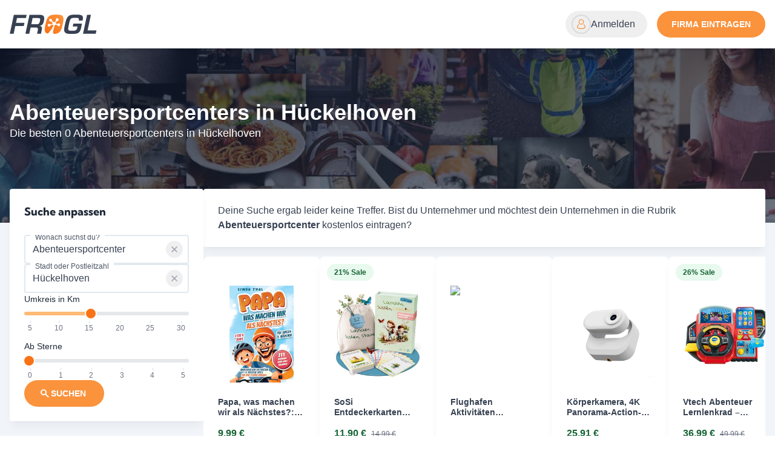

--- FILE ---
content_type: text/html;charset=utf-8
request_url: https://frogl.de/branchen/abenteuersportcenters/hueckelhoven
body_size: 22646
content:
<!DOCTYPE html><html  lang="de"><head><meta charset="utf-8">
<meta name="viewport" content="width=device-width, initial-scale=1">
<title>Die besten Abenteuersportcenters in Hückelhoven - frogl</title>
<style> </style>
<link href="/fonts/kumbh-sans/stylesheet.css" rel="stylesheet">
<style>*,:after,:before{--tw-border-spacing-x:0;--tw-border-spacing-y:0;--tw-translate-x:0;--tw-translate-y:0;--tw-rotate:0;--tw-skew-x:0;--tw-skew-y:0;--tw-scale-x:1;--tw-scale-y:1;--tw-pan-x: ;--tw-pan-y: ;--tw-pinch-zoom: ;--tw-scroll-snap-strictness:proximity;--tw-gradient-from-position: ;--tw-gradient-via-position: ;--tw-gradient-to-position: ;--tw-ordinal: ;--tw-slashed-zero: ;--tw-numeric-figure: ;--tw-numeric-spacing: ;--tw-numeric-fraction: ;--tw-ring-inset: ;--tw-ring-offset-width:0px;--tw-ring-offset-color:#fff;--tw-ring-color:rgba(59,130,246,.5);--tw-ring-offset-shadow:0 0 #0000;--tw-ring-shadow:0 0 #0000;--tw-shadow:0 0 #0000;--tw-shadow-colored:0 0 #0000;--tw-blur: ;--tw-brightness: ;--tw-contrast: ;--tw-grayscale: ;--tw-hue-rotate: ;--tw-invert: ;--tw-saturate: ;--tw-sepia: ;--tw-drop-shadow: ;--tw-backdrop-blur: ;--tw-backdrop-brightness: ;--tw-backdrop-contrast: ;--tw-backdrop-grayscale: ;--tw-backdrop-hue-rotate: ;--tw-backdrop-invert: ;--tw-backdrop-opacity: ;--tw-backdrop-saturate: ;--tw-backdrop-sepia: ;--tw-contain-size: ;--tw-contain-layout: ;--tw-contain-paint: ;--tw-contain-style: }::backdrop{--tw-border-spacing-x:0;--tw-border-spacing-y:0;--tw-translate-x:0;--tw-translate-y:0;--tw-rotate:0;--tw-skew-x:0;--tw-skew-y:0;--tw-scale-x:1;--tw-scale-y:1;--tw-pan-x: ;--tw-pan-y: ;--tw-pinch-zoom: ;--tw-scroll-snap-strictness:proximity;--tw-gradient-from-position: ;--tw-gradient-via-position: ;--tw-gradient-to-position: ;--tw-ordinal: ;--tw-slashed-zero: ;--tw-numeric-figure: ;--tw-numeric-spacing: ;--tw-numeric-fraction: ;--tw-ring-inset: ;--tw-ring-offset-width:0px;--tw-ring-offset-color:#fff;--tw-ring-color:rgba(59,130,246,.5);--tw-ring-offset-shadow:0 0 #0000;--tw-ring-shadow:0 0 #0000;--tw-shadow:0 0 #0000;--tw-shadow-colored:0 0 #0000;--tw-blur: ;--tw-brightness: ;--tw-contrast: ;--tw-grayscale: ;--tw-hue-rotate: ;--tw-invert: ;--tw-saturate: ;--tw-sepia: ;--tw-drop-shadow: ;--tw-backdrop-blur: ;--tw-backdrop-brightness: ;--tw-backdrop-contrast: ;--tw-backdrop-grayscale: ;--tw-backdrop-hue-rotate: ;--tw-backdrop-invert: ;--tw-backdrop-opacity: ;--tw-backdrop-saturate: ;--tw-backdrop-sepia: ;--tw-contain-size: ;--tw-contain-layout: ;--tw-contain-paint: ;--tw-contain-style: }/*! tailwindcss v3.4.14 | MIT License | https://tailwindcss.com*/*,:after,:before{border:0 solid #e5e7eb;box-sizing:border-box}:after,:before{--tw-content:""}:host,html{line-height:1.5;-webkit-text-size-adjust:100%;font-family:ui-sans-serif,-apple-system,BlinkMacSystemFont,Segoe UI,Roboto,Helvetica Neue,Arial,Noto Sans,sans-serif,Apple Color Emoji,Segoe UI Emoji,Segoe UI Symbol,Noto Color Emoji;font-feature-settings:normal;font-variation-settings:normal;-moz-tab-size:4;-o-tab-size:4;tab-size:4;-webkit-tap-highlight-color:transparent}body{line-height:inherit;margin:0}hr{border-top-width:1px;color:inherit;height:0}abbr:where([title]){-webkit-text-decoration:underline dotted;text-decoration:underline dotted}h1,h2,h3,h4,h5,h6{font-size:inherit;font-weight:inherit}a{color:inherit;text-decoration:inherit}b,strong{font-weight:bolder}code,kbd,pre,samp{font-family:ui-monospace,SFMono-Regular,Menlo,Monaco,Consolas,Liberation Mono,Courier New,monospace;font-feature-settings:normal;font-size:1em;font-variation-settings:normal}small{font-size:80%}sub,sup{font-size:75%;line-height:0;position:relative;vertical-align:baseline}sub{bottom:-.25em}sup{top:-.5em}table{border-collapse:collapse;border-color:inherit;text-indent:0}button,input,optgroup,select,textarea{color:inherit;font-family:inherit;font-feature-settings:inherit;font-size:100%;font-variation-settings:inherit;font-weight:inherit;letter-spacing:inherit;line-height:inherit;margin:0;padding:0}button,select{text-transform:none}button,input:where([type=button]),input:where([type=reset]),input:where([type=submit]){-webkit-appearance:button;background-color:transparent;background-image:none}:-moz-focusring{outline:auto}:-moz-ui-invalid{box-shadow:none}progress{vertical-align:baseline}::-webkit-inner-spin-button,::-webkit-outer-spin-button{height:auto}[type=search]{-webkit-appearance:textfield;outline-offset:-2px}::-webkit-search-decoration{-webkit-appearance:none}::-webkit-file-upload-button{-webkit-appearance:button;font:inherit}summary{display:list-item}blockquote,dd,dl,figure,h1,h2,h3,h4,h5,h6,hr,p,pre{margin:0}fieldset{margin:0}fieldset,legend{padding:0}menu,ol,ul{list-style:none;margin:0;padding:0}dialog{padding:0}textarea{resize:vertical}input::-moz-placeholder,textarea::-moz-placeholder{color:#9ca3af;opacity:1}input::placeholder,textarea::placeholder{color:#9ca3af;opacity:1}[role=button],button{cursor:pointer}:disabled{cursor:default}audio,canvas,embed,iframe,img,object,svg,video{display:block;vertical-align:middle}img,video{height:auto;max-width:100%}[hidden]:where(:not([hidden=until-found])){display:none}.container{width:100%}@media (min-width:640px){.container{max-width:640px}}@media (min-width:768px){.container{max-width:768px}}@media (min-width:1024px){.container{max-width:1024px}}@media (min-width:1280px){.container{max-width:1280px}}@media (min-width:1536px){.container{max-width:1536px}}.pointer-events-none{pointer-events:none}.pointer-events-auto{pointer-events:auto}.\!visible{visibility:visible!important}.invisible{visibility:hidden}.collapse{visibility:collapse}.fixed{position:fixed}.absolute{position:absolute}.relative{position:relative}.sticky{position:sticky}.-inset-5{top:-1.25rem;right:-1.25rem;bottom:-1.25rem;left:-1.25rem}.inset-0{top:0;right:0;bottom:0;left:0}.-inset-x-0\.5{left:-.125rem;right:-.125rem}.-inset-x-14{left:-3.5rem;right:-3.5rem}.inset-y-0{bottom:0;top:0}.\!left-12{left:3rem!important}.\!left-5{left:1.25rem!important}.\!top-3\.5{top:.875rem!important}.-bottom-8{bottom:-2rem}.-left-2{left:-.5rem}.-right-20{right:-5rem}.-right-64{right:-16rem}.-top-1\.5{top:-.375rem}.-top-5{top:-1.25rem}.bottom-0{bottom:0}.bottom-6{bottom:1.5rem}.bottom-auto{bottom:auto}.left-0{left:0}.left-1\/2{left:50%}.left-2{left:.5rem}.left-3{left:.75rem}.left-5{left:1.25rem}.left-6{left:1.5rem}.left-full{left:100%}.right-0{right:0}.right-0\.5{right:.125rem}.right-2{right:.5rem}.right-2\.5{right:.625rem}.right-3{right:.75rem}.right-4{right:1rem}.right-6{right:1.5rem}.top-0{top:0}.top-1\.5{top:.375rem}.top-1\/2{top:50%}.top-2{top:.5rem}.top-28{top:7rem}.top-3{top:.75rem}.top-32{top:8rem}.top-4{top:1rem}.top-6{top:1.5rem}.top-8{top:2rem}.top-full{top:100%}.z-10{z-index:10}.z-20{z-index:20}.z-30{z-index:30}.z-40{z-index:40}.z-50{z-index:50}.z-\[60\]{z-index:60}.col-span-10{grid-column:span 10/span 10}.col-span-12{grid-column:span 12/span 12}.col-span-2{grid-column:span 2/span 2}.col-span-3{grid-column:span 3/span 3}.col-span-4{grid-column:span 4/span 4}.col-span-5{grid-column:span 5/span 5}.col-span-7{grid-column:span 7/span 7}.col-span-8{grid-column:span 8/span 8}.float-start{float:inline-start}.-m-1\.5{margin:-.375rem}.-m-3{margin:-.75rem}.-m-4{margin:-1rem}.m-auto{margin:auto}.-mx-3{margin-left:-.75rem;margin-right:-.75rem}.-mx-4{margin-left:-1rem;margin-right:-1rem}.-my-3{margin-bottom:-.75rem;margin-top:-.75rem}.mx-2{margin-left:.5rem;margin-right:.5rem}.mx-auto{margin-left:auto;margin-right:auto}.my-4{margin-bottom:1rem;margin-top:1rem}.my-auto{margin-bottom:auto;margin-top:auto}.-mb-0\.5{margin-bottom:-.125rem}.-mb-1{margin-bottom:-.25rem}.-mb-1\.5{margin-bottom:-.375rem}.-mb-2{margin-bottom:-.5rem}.-mb-2\.5{margin-bottom:-.625rem}.-ml-1{margin-left:-.25rem}.-ml-1\.5{margin-left:-.375rem}.-ml-2\.5{margin-left:-.625rem}.-ml-3{margin-left:-.75rem}.-mt-1{margin-top:-.25rem}.-mt-1\.5{margin-top:-.375rem}.-mt-2{margin-top:-.5rem}.-mt-6{margin-top:-1.5rem}.-mt-px{margin-top:-1px}.mb-1{margin-bottom:.25rem}.mb-1\.5{margin-bottom:.375rem}.mb-10{margin-bottom:2.5rem}.mb-12{margin-bottom:3rem}.mb-2{margin-bottom:.5rem}.mb-3{margin-bottom:.75rem}.mb-4{margin-bottom:1rem}.mb-5{margin-bottom:1.25rem}.mb-6{margin-bottom:1.5rem}.mb-8{margin-bottom:2rem}.ml-0\.5{margin-left:.125rem}.ml-1{margin-left:.25rem}.ml-4{margin-left:1rem}.ml-auto{margin-left:auto}.mr-1{margin-right:.25rem}.mr-1\.5{margin-right:.375rem}.mr-2{margin-right:.5rem}.mr-4{margin-right:1rem}.mr-auto{margin-right:auto}.mt-0\.5{margin-top:.125rem}.mt-1{margin-top:.25rem}.mt-1\.5{margin-top:.375rem}.mt-10{margin-top:2.5rem}.mt-12{margin-top:3rem}.mt-2{margin-top:.5rem}.mt-2\.5{margin-top:.625rem}.mt-20{margin-top:5rem}.mt-3{margin-top:.75rem}.mt-4{margin-top:1rem}.mt-5{margin-top:1.25rem}.mt-6{margin-top:1.5rem}.mt-8{margin-top:2rem}.mt-auto{margin-top:auto}.mt-px{margin-top:1px}.box-content{box-sizing:content-box}.line-clamp-1{-webkit-line-clamp:1}.line-clamp-1,.line-clamp-2{display:-webkit-box;overflow:hidden;-webkit-box-orient:vertical}.line-clamp-2{-webkit-line-clamp:2}.block{display:block}.inline-block{display:inline-block}.inline{display:inline}.flex{display:flex}.table{display:table}.grid{display:grid}.\!hidden{display:none!important}.hidden{display:none}.aspect-square{aspect-ratio:1/1}.\!size-8{height:2rem!important;width:2rem!important}.size-1{height:.25rem;width:.25rem}.size-10{height:2.5rem;width:2.5rem}.size-11{height:2.75rem;width:2.75rem}.size-12{height:3rem;width:3rem}.size-14{height:3.5rem;width:3.5rem}.size-16{height:4rem;width:4rem}.size-20{height:5rem;width:5rem}.size-24{height:6rem;width:6rem}.size-32{height:8rem;width:8rem}.size-40{height:10rem;width:10rem}.size-5{height:1.25rem;width:1.25rem}.size-6{height:1.5rem;width:1.5rem}.size-7{height:1.75rem;width:1.75rem}.size-8{height:2rem;width:2rem}.size-9{height:2.25rem;width:2.25rem}.size-\[5px\]{height:5px;width:5px}.size-full{height:100%;width:100%}.h-0{height:0}.h-1{height:.25rem}.h-1\.5{height:.375rem}.h-10{height:2.5rem}.h-11{height:2.75rem}.h-12{height:3rem}.h-14{height:3.5rem}.h-2\.5{height:.625rem}.h-20{height:5rem}.h-3\.5{height:.875rem}.h-32{height:8rem}.h-36{height:9rem}.h-4{height:1rem}.h-40{height:10rem}.h-44{height:11rem}.h-5{height:1.25rem}.h-52{height:13rem}.h-56{height:14rem}.h-6{height:1.5rem}.h-60{height:15rem}.h-64{height:16rem}.h-7{height:1.75rem}.h-8{height:2rem}.h-80{height:20rem}.h-9{height:2.25rem}.h-96{height:24rem}.h-\[5px\]{height:5px}.h-\[75vh\]{height:75vh}.h-full{height:100%}.h-px{height:1px}.h-screen{height:100vh}.\!max-h-96{max-height:24rem!important}.max-h-60{max-height:15rem}.max-h-72{max-height:18rem}.max-h-80{max-height:20rem}.min-h-10{min-height:2.5rem}.min-h-12{min-height:3rem}.min-h-16{min-height:4rem}.min-h-9{min-height:2.25rem}.min-h-96{min-height:24rem}.min-h-screen{min-height:100vh}.\!w-40{width:10rem!important}.\!w-52{width:13rem!important}.\!w-72{width:18rem!important}.w-1{width:.25rem}.w-1\/2{width:50%}.w-1\/3{width:33.333333%}.w-10{width:2.5rem}.w-14{width:3.5rem}.w-16{width:4rem}.w-20{width:5rem}.w-24{width:6rem}.w-28{width:7rem}.w-3{width:.75rem}.w-3\.5{width:.875rem}.w-32{width:8rem}.w-36{width:9rem}.w-4{width:1rem}.w-40{width:10rem}.w-48{width:12rem}.w-5{width:1.25rem}.w-52{width:13rem}.w-6{width:1.5rem}.w-60{width:15rem}.w-64{width:16rem}.w-7{width:1.75rem}.w-72{width:18rem}.w-8{width:2rem}.w-80{width:20rem}.w-96{width:24rem}.w-\[5px\]{width:5px}.w-fit{width:-moz-fit-content;width:fit-content}.w-full{width:100%}.w-px{width:1px}.w-screen{width:100vw}.min-w-10{min-width:2.5rem}.min-w-28{min-width:7rem}.min-w-52{min-width:13rem}.min-w-6{min-width:1.5rem}.max-w-0{max-width:0}.max-w-2xl{max-width:42rem}.max-w-3xl{max-width:48rem}.max-w-4xl{max-width:56rem}.max-w-60{max-width:15rem}.max-w-6xl{max-width:72rem}.max-w-80{max-width:20rem}.max-w-lg{max-width:32rem}.max-w-md{max-width:28rem}.max-w-screen-lg{max-width:1024px}.max-w-screen-md{max-width:768px}.max-w-screen-xl{max-width:1280px}.max-w-sm{max-width:24rem}.max-w-xl{max-width:36rem}.max-w-xs{max-width:20rem}.shrink-0{flex-shrink:0}.grow{flex-grow:1}.grow-0{flex-grow:0}.border-separate{border-collapse:separate}.border-spacing-x-0{--tw-border-spacing-x:0px}.border-spacing-x-0,.border-spacing-y-px{border-spacing:var(--tw-border-spacing-x) var(--tw-border-spacing-y)}.border-spacing-y-px{--tw-border-spacing-y:1px}.origin-bottom-left{transform-origin:bottom left}.origin-left{transform-origin:left}.\!translate-x-0{--tw-translate-x:0px!important}.\!translate-x-0,.\!translate-y-1{transform:translate(var(--tw-translate-x),var(--tw-translate-y)) rotate(var(--tw-rotate)) skew(var(--tw-skew-x)) skewY(var(--tw-skew-y)) scaleX(var(--tw-scale-x)) scaleY(var(--tw-scale-y))!important}.\!translate-y-1{--tw-translate-y:.25rem!important}.-translate-x-1\/2{--tw-translate-x:-50%}.-translate-x-1\/2,.-translate-x-full{transform:translate(var(--tw-translate-x),var(--tw-translate-y)) rotate(var(--tw-rotate)) skew(var(--tw-skew-x)) skewY(var(--tw-skew-y)) scaleX(var(--tw-scale-x)) scaleY(var(--tw-scale-y))}.-translate-x-full{--tw-translate-x:-100%}.-translate-y-1\/2{--tw-translate-y:-50%}.-translate-y-10,.-translate-y-1\/2{transform:translate(var(--tw-translate-x),var(--tw-translate-y)) rotate(var(--tw-rotate)) skew(var(--tw-skew-x)) skewY(var(--tw-skew-y)) scaleX(var(--tw-scale-x)) scaleY(var(--tw-scale-y))}.-translate-y-10{--tw-translate-y:-2.5rem}.translate-x-10{--tw-translate-x:2.5rem}.translate-x-10,.translate-x-px{transform:translate(var(--tw-translate-x),var(--tw-translate-y)) rotate(var(--tw-rotate)) skew(var(--tw-skew-x)) skewY(var(--tw-skew-y)) scaleX(var(--tw-scale-x)) scaleY(var(--tw-scale-y))}.translate-x-px{--tw-translate-x:1px}.translate-y-0{--tw-translate-y:0px}.translate-y-0,.translate-y-0\.5{transform:translate(var(--tw-translate-x),var(--tw-translate-y)) rotate(var(--tw-rotate)) skew(var(--tw-skew-x)) skewY(var(--tw-skew-y)) scaleX(var(--tw-scale-x)) scaleY(var(--tw-scale-y))}.translate-y-0\.5{--tw-translate-y:.125rem}.translate-y-1{--tw-translate-y:.25rem}.translate-y-1,.translate-y-3{transform:translate(var(--tw-translate-x),var(--tw-translate-y)) rotate(var(--tw-rotate)) skew(var(--tw-skew-x)) skewY(var(--tw-skew-y)) scaleX(var(--tw-scale-x)) scaleY(var(--tw-scale-y))}.translate-y-3{--tw-translate-y:.75rem}.translate-y-4{--tw-translate-y:1rem}.translate-y-4,.translate-y-px{transform:translate(var(--tw-translate-x),var(--tw-translate-y)) rotate(var(--tw-rotate)) skew(var(--tw-skew-x)) skewY(var(--tw-skew-y)) scaleX(var(--tw-scale-x)) scaleY(var(--tw-scale-y))}.translate-y-px{--tw-translate-y:1px}.\!-rotate-\[135deg\]{--tw-rotate:-135deg!important;transform:translate(var(--tw-translate-x),var(--tw-translate-y)) rotate(var(--tw-rotate)) skew(var(--tw-skew-x)) skewY(var(--tw-skew-y)) scaleX(var(--tw-scale-x)) scaleY(var(--tw-scale-y))!important}.-rotate-\[2deg\]{--tw-rotate:-2deg}.-rotate-\[2deg\],.-rotate-\[3deg\]{transform:translate(var(--tw-translate-x),var(--tw-translate-y)) rotate(var(--tw-rotate)) skew(var(--tw-skew-x)) skewY(var(--tw-skew-y)) scaleX(var(--tw-scale-x)) scaleY(var(--tw-scale-y))}.-rotate-\[3deg\]{--tw-rotate:-3deg}.-rotate-\[4deg\]{--tw-rotate:-4deg}.-rotate-\[4deg\],.rotate-45{transform:translate(var(--tw-translate-x),var(--tw-translate-y)) rotate(var(--tw-rotate)) skew(var(--tw-skew-x)) skewY(var(--tw-skew-y)) scaleX(var(--tw-scale-x)) scaleY(var(--tw-scale-y))}.rotate-45{--tw-rotate:45deg}.\!scale-100{--tw-scale-x:1!important;--tw-scale-y:1!important;transform:translate(var(--tw-translate-x),var(--tw-translate-y)) rotate(var(--tw-rotate)) skew(var(--tw-skew-x)) skewY(var(--tw-skew-y)) scaleX(var(--tw-scale-x)) scaleY(var(--tw-scale-y))!important}.scale-105{--tw-scale-x:1.05;--tw-scale-y:1.05}.scale-105,.scale-110{transform:translate(var(--tw-translate-x),var(--tw-translate-y)) rotate(var(--tw-rotate)) skew(var(--tw-skew-x)) skewY(var(--tw-skew-y)) scaleX(var(--tw-scale-x)) scaleY(var(--tw-scale-y))}.scale-110{--tw-scale-x:1.1;--tw-scale-y:1.1}.scale-50{--tw-scale-x:.5;--tw-scale-y:.5}.scale-50,.scale-75{transform:translate(var(--tw-translate-x),var(--tw-translate-y)) rotate(var(--tw-rotate)) skew(var(--tw-skew-x)) skewY(var(--tw-skew-y)) scaleX(var(--tw-scale-x)) scaleY(var(--tw-scale-y))}.scale-75{--tw-scale-x:.75;--tw-scale-y:.75}.scale-90{--tw-scale-x:.9;--tw-scale-y:.9}.scale-90,.scale-95{transform:translate(var(--tw-translate-x),var(--tw-translate-y)) rotate(var(--tw-rotate)) skew(var(--tw-skew-x)) skewY(var(--tw-skew-y)) scaleX(var(--tw-scale-x)) scaleY(var(--tw-scale-y))}.scale-95{--tw-scale-x:.95;--tw-scale-y:.95}.scale-\[0\.8\]{--tw-scale-x:.8;--tw-scale-y:.8}.scale-\[0\.8\],.scale-\[80\%\]{transform:translate(var(--tw-translate-x),var(--tw-translate-y)) rotate(var(--tw-rotate)) skew(var(--tw-skew-x)) skewY(var(--tw-skew-y)) scaleX(var(--tw-scale-x)) scaleY(var(--tw-scale-y))}.scale-\[80\%\]{--tw-scale-x:80%;--tw-scale-y:80%}@keyframes spin{to{transform:rotate(1turn)}}.animate-spin{animation:spin 1s linear infinite}.\!cursor-pointer{cursor:pointer!important}.cursor-default{cursor:default}.cursor-move{cursor:move}.cursor-not-allowed{cursor:not-allowed}.cursor-pointer{cursor:pointer}.cursor-wait{cursor:wait}.select-none{-webkit-user-select:none;-moz-user-select:none;user-select:none}.resize{resize:both}.list-inside{list-style-position:inside}.list-outside{list-style-position:outside}.list-decimal{list-style-type:decimal}.list-disc{list-style-type:disc}.appearance-none{-webkit-appearance:none;-moz-appearance:none;appearance:none}.grid-cols-12{grid-template-columns:repeat(12,minmax(0,1fr))}.grid-cols-2{grid-template-columns:repeat(2,minmax(0,1fr))}.grid-cols-4{grid-template-columns:repeat(4,minmax(0,1fr))}.\!flex-row{flex-direction:row!important}.flex-col{flex-direction:column}.flex-wrap{flex-wrap:wrap}.content-center{align-content:center}.content-start{align-content:flex-start}.items-start{align-items:flex-start}.items-end{align-items:flex-end}.items-center{align-items:center}.\!justify-start{justify-content:flex-start!important}.justify-end{justify-content:flex-end}.justify-center{justify-content:center}.justify-between{justify-content:space-between}.gap-1{gap:.25rem}.gap-1\.5{gap:.375rem}.gap-2{gap:.5rem}.gap-2\.5{gap:.625rem}.gap-3{gap:.75rem}.gap-4{gap:1rem}.gap-6{gap:1.5rem}.gap-8{gap:2rem}.gap-x-12{-moz-column-gap:3rem;column-gap:3rem}.gap-x-2{-moz-column-gap:.5rem;column-gap:.5rem}.gap-x-4{-moz-column-gap:1rem;column-gap:1rem}.gap-x-8{-moz-column-gap:2rem;column-gap:2rem}.gap-y-0\.5{row-gap:.125rem}.gap-y-1{row-gap:.25rem}.gap-y-12{row-gap:3rem}.gap-y-2{row-gap:.5rem}.gap-y-4{row-gap:1rem}.gap-y-6{row-gap:1.5rem}.space-y-1>:not([hidden])~:not([hidden]){--tw-space-y-reverse:0;margin-bottom:calc(.25rem*var(--tw-space-y-reverse));margin-top:calc(.25rem*(1 - var(--tw-space-y-reverse)))}.space-y-1\.5>:not([hidden])~:not([hidden]){--tw-space-y-reverse:0;margin-bottom:calc(.375rem*var(--tw-space-y-reverse));margin-top:calc(.375rem*(1 - var(--tw-space-y-reverse)))}.self-start{align-self:flex-start}.self-center{align-self:center}.overflow-auto{overflow:auto}.overflow-hidden{overflow:hidden}.overflow-scroll{overflow:scroll}.overflow-y-auto{overflow-y:auto}.overflow-x-hidden{overflow-x:hidden}.overflow-y-scroll{overflow-y:scroll}.truncate{overflow:hidden;white-space:nowrap}.text-ellipsis,.truncate{text-overflow:ellipsis}.whitespace-normal{white-space:normal}.whitespace-nowrap{white-space:nowrap}.whitespace-pre-line{white-space:pre-line}.whitespace-pre-wrap{white-space:pre-wrap}.text-nowrap{text-wrap:nowrap}.text-balance{text-wrap:balance}.rounded{border-radius:.25rem}.rounded-2xl{border-radius:1rem}.rounded-3xl{border-radius:1.5rem}.rounded-full{border-radius:9999px}.rounded-lg{border-radius:.5rem}.rounded-md{border-radius:.375rem}.rounded-none{border-radius:0}.rounded-xl{border-radius:.75rem}.rounded-b{border-bottom-left-radius:.25rem;border-bottom-right-radius:.25rem}.rounded-t{border-top-left-radius:.25rem;border-top-right-radius:.25rem}.border{border-width:1px}.border-2{border-width:2px}.border-4{border-width:4px}.border-\[3px\]{border-width:3px}.border-b{border-bottom-width:1px}.border-b-2{border-bottom-width:2px}.border-l-2{border-left-width:2px}.border-l-4{border-left-width:4px}.border-r{border-right-width:1px}.border-t{border-top-width:1px}.border-t-4{border-top-width:4px}.border-dashed{border-style:dashed}.border-none{border-style:none}.\!border-red-300\/80{border-color:#fca6a6cc!important}.\!border-red-500{--tw-border-opacity:1!important;border-color:rgb(239 68 68/var(--tw-border-opacity))!important}.\!border-sky-500{--tw-border-opacity:1!important;border-color:rgb(14 165 233/var(--tw-border-opacity))!important}.\!border-sky-600{--tw-border-opacity:1!important;border-color:rgb(2 132 199/var(--tw-border-opacity))!important}.\!border-slate-200\/70{border-color:#e2e8f0b3!important}.border-\[var\(--primary-500\)\]{border-color:var(--primary-500)}.border-amber-500{--tw-border-opacity:1;border-color:rgb(245 158 11/var(--tw-border-opacity))}.border-emerald-500{--tw-border-opacity:1;border-color:rgb(16 185 129/var(--tw-border-opacity))}.border-gray-100\/30{border-color:#f3f4f64d}.border-gray-300{--tw-border-opacity:1;border-color:rgb(209 213 219/var(--tw-border-opacity))}.border-gray-300\/80{border-color:#d1d5dbcc}.border-gray-400{--tw-border-opacity:1;border-color:rgb(156 163 175/var(--tw-border-opacity))}.border-gray-500{--tw-border-opacity:1;border-color:rgb(107 114 128/var(--tw-border-opacity))}.border-red-500{--tw-border-opacity:1;border-color:rgb(239 68 68/var(--tw-border-opacity))}.border-rose-500{--tw-border-opacity:1;border-color:rgb(244 63 94/var(--tw-border-opacity))}.border-rose-800\/20{border-color:#9f123933}.border-sky-500{--tw-border-opacity:1;border-color:rgb(14 165 233/var(--tw-border-opacity))}.border-sky-600{--tw-border-opacity:1;border-color:rgb(2 132 199/var(--tw-border-opacity))}.border-sky-800\/20{border-color:#07598533}.border-slate-200{--tw-border-opacity:1;border-color:rgb(226 232 240/var(--tw-border-opacity))}.border-slate-300{--tw-border-opacity:1;border-color:rgb(203 213 225/var(--tw-border-opacity))}.border-slate-300\/70{border-color:#cbd5e1b3}.border-slate-400{--tw-border-opacity:1;border-color:rgb(148 163 184/var(--tw-border-opacity))}.border-slate-800{--tw-border-opacity:1;border-color:rgb(30 41 59/var(--tw-border-opacity))}.border-transparent{border-color:transparent}.border-white\/10{border-color:#ffffff1a}.border-b-black{--tw-border-opacity:1;border-bottom-color:rgb(0 0 0/var(--tw-border-opacity))}.border-l-rose-500{--tw-border-opacity:1;border-left-color:rgb(244 63 94/var(--tw-border-opacity))}.\!bg-\[var\(--primary-500\)\]{background-color:var(--primary-500)!important}.\!bg-red-50\/70{background-color:#fef1f1b3!important}.\!bg-rose-100\/50{background-color:#ffe4e680!important}.\!bg-rose-50{--tw-bg-opacity:1!important;background-color:rgb(255 241 242/var(--tw-bg-opacity))!important}.\!bg-sky-100\/50{background-color:#e0f2fe80!important}.\!bg-slate-200\/70{background-color:#e2e8f0b3!important}.\!bg-slate-300\/15{background-color:#cbd5e126!important}.\!bg-transparent{background-color:transparent!important}.bg-\[\#00b9ff\]\/10{background-color:#00b9ff1a}.bg-\[\#22c03c\]\/10{background-color:#22c03c1a}.bg-\[\#ee335e\]\/10{background-color:#ee335e1a}.bg-\[\#fbbc0b\]\/10{background-color:#fbbc0b1a}.bg-\[var\(--primary-500\)\]{background-color:var(--primary-500)}.bg-amber-500{--tw-bg-opacity:1;background-color:rgb(245 158 11/var(--tw-bg-opacity))}.bg-black\/15{background-color:#00000026}.bg-black\/30{background-color:#0000004d}.bg-black\/40{background-color:#0006}.bg-black\/50{background-color:#00000080}.bg-blue-600{--tw-bg-opacity:1;background-color:rgb(37 99 235/var(--tw-bg-opacity))}.bg-cyan-600{--tw-bg-opacity:1;background-color:rgb(8 145 178/var(--tw-bg-opacity))}.bg-emerald-50{--tw-bg-opacity:1;background-color:rgb(236 253 245/var(--tw-bg-opacity))}.bg-gray-100{--tw-bg-opacity:1;background-color:rgb(243 244 246/var(--tw-bg-opacity))}.bg-gray-100\/70{background-color:#f3f4f6b3}.bg-gray-200{--tw-bg-opacity:1;background-color:rgb(229 231 235/var(--tw-bg-opacity))}.bg-gray-200\/70{background-color:#e5e7ebb3}.bg-gray-300{--tw-bg-opacity:1;background-color:rgb(209 213 219/var(--tw-bg-opacity))}.bg-gray-300\/60{background-color:#d1d5db99}.bg-gray-400{--tw-bg-opacity:1;background-color:rgb(156 163 175/var(--tw-bg-opacity))}.bg-gray-50{--tw-bg-opacity:1;background-color:rgb(249 250 251/var(--tw-bg-opacity))}.bg-gray-500{--tw-bg-opacity:1;background-color:rgb(107 114 128/var(--tw-bg-opacity))}.bg-gray-700{--tw-bg-opacity:1;background-color:rgb(55 65 81/var(--tw-bg-opacity))}.bg-gray-700\/10{background-color:#3741511a}.bg-gray-800{--tw-bg-opacity:1;background-color:rgb(31 41 55/var(--tw-bg-opacity))}.bg-gray-900{--tw-bg-opacity:1;background-color:rgb(17 24 39/var(--tw-bg-opacity))}.bg-gray-900\/70{background-color:#111827b3}.bg-green-200\/10{background-color:#bbf7d01a}.bg-green-500{--tw-bg-opacity:1;background-color:rgb(34 197 94/var(--tw-bg-opacity))}.bg-green-500\/10{background-color:#22c55e1a}.bg-green-600{--tw-bg-opacity:1;background-color:rgb(22 163 74/var(--tw-bg-opacity))}.bg-green-600\/80{background-color:#16a34acc}.bg-red-100\/70{background-color:#fee1e1b3}.bg-red-200\/10{background-color:#fec8c81a}.bg-red-500{--tw-bg-opacity:1;background-color:rgb(239 68 68/var(--tw-bg-opacity))}.bg-red-600{--tw-bg-opacity:1;background-color:rgb(220 38 38/var(--tw-bg-opacity))}.bg-red-600\/80{background-color:#dc2626cc}.bg-rose-100{--tw-bg-opacity:1;background-color:rgb(255 228 230/var(--tw-bg-opacity))}.bg-rose-50{--tw-bg-opacity:1;background-color:rgb(255 241 242/var(--tw-bg-opacity))}.bg-rose-700{--tw-bg-opacity:1;background-color:rgb(190 18 60/var(--tw-bg-opacity))}.bg-sky-100\/70{background-color:#e0f2feb3}.bg-sky-50{--tw-bg-opacity:1;background-color:rgb(240 249 255/var(--tw-bg-opacity))}.bg-sky-500{--tw-bg-opacity:1;background-color:rgb(14 165 233/var(--tw-bg-opacity))}.bg-sky-500\/10{background-color:#0ea5e91a}.bg-sky-500\/5{background-color:#0ea5e90d}.bg-sky-600\/80{background-color:#0284c7cc}.bg-sky-700{--tw-bg-opacity:1;background-color:rgb(3 105 161/var(--tw-bg-opacity))}.bg-sky-800{--tw-bg-opacity:1;background-color:rgb(7 89 133/var(--tw-bg-opacity))}.bg-sky-950{--tw-bg-opacity:1;background-color:rgb(8 47 73/var(--tw-bg-opacity))}.bg-sky-950\/15{background-color:#082f4926}.bg-slate-100{--tw-bg-opacity:1;background-color:rgb(241 245 249/var(--tw-bg-opacity))}.bg-slate-100\/50{background-color:#f1f5f980}.bg-slate-100\/60{background-color:#f1f5f999}.bg-slate-100\/80{background-color:#f1f5f9cc}.bg-slate-200{--tw-bg-opacity:1;background-color:rgb(226 232 240/var(--tw-bg-opacity))}.bg-slate-200\/70{background-color:#e2e8f0b3}.bg-slate-200\/80{background-color:#e2e8f0cc}.bg-slate-400\/20{background-color:#94a3b833}.bg-slate-50{--tw-bg-opacity:1;background-color:rgb(248 250 252/var(--tw-bg-opacity))}.bg-slate-50\/70{background-color:#f8fafcb3}.bg-slate-600{--tw-bg-opacity:1;background-color:rgb(71 85 105/var(--tw-bg-opacity))}.bg-slate-800{--tw-bg-opacity:1;background-color:rgb(30 41 59/var(--tw-bg-opacity))}.bg-slate-800\/40{background-color:#1e293b66}.bg-slate-900{--tw-bg-opacity:1;background-color:rgb(15 23 42/var(--tw-bg-opacity))}.bg-slate-900\/40{background-color:#0f172a66}.bg-slate-950{--tw-bg-opacity:1;background-color:rgb(2 6 23/var(--tw-bg-opacity))}.bg-stone-400{--tw-bg-opacity:1;background-color:rgb(168 162 158/var(--tw-bg-opacity))}.bg-teal-700{--tw-bg-opacity:1;background-color:rgb(15 118 110/var(--tw-bg-opacity))}.bg-transparent{background-color:transparent}.bg-white{--tw-bg-opacity:1;background-color:rgb(255 255 255/var(--tw-bg-opacity))}.bg-white\/10{background-color:#ffffff1a}.bg-white\/20{background-color:#fff3}.bg-white\/40{background-color:#fff6}.bg-white\/5{background-color:#ffffff0d}.bg-yellow-500{--tw-bg-opacity:1;background-color:rgb(234 179 8/var(--tw-bg-opacity))}.bg-gradient-to-b{background-image:linear-gradient(to bottom,var(--tw-gradient-stops))}.bg-gradient-to-bl{background-image:linear-gradient(to bottom left,var(--tw-gradient-stops))}.bg-gradient-to-br{background-image:linear-gradient(to bottom right,var(--tw-gradient-stops))}.bg-gradient-to-r{background-image:linear-gradient(to right,var(--tw-gradient-stops))}.bg-gradient-to-tr{background-image:linear-gradient(to top right,var(--tw-gradient-stops))}.from-\[var\(--primary-400\)\]{--tw-gradient-from:var(--primary-400) var(--tw-gradient-from-position);--tw-gradient-to:hsla(0,0%,100%,0) var(--tw-gradient-to-position);--tw-gradient-stops:var(--tw-gradient-from),var(--tw-gradient-to)}.from-gray-500{--tw-gradient-from:#6b7280 var(--tw-gradient-from-position);--tw-gradient-to:hsla(220,9%,46%,0) var(--tw-gradient-to-position);--tw-gradient-stops:var(--tw-gradient-from),var(--tw-gradient-to)}.from-green-500{--tw-gradient-from:#22c55e var(--tw-gradient-from-position);--tw-gradient-to:rgba(34,197,94,0) var(--tw-gradient-to-position);--tw-gradient-stops:var(--tw-gradient-from),var(--tw-gradient-to)}.from-sky-500{--tw-gradient-from:#0ea5e9 var(--tw-gradient-from-position);--tw-gradient-to:rgba(14,165,233,0) var(--tw-gradient-to-position);--tw-gradient-stops:var(--tw-gradient-from),var(--tw-gradient-to)}.from-sky-700{--tw-gradient-from:#0369a1 var(--tw-gradient-from-position);--tw-gradient-to:rgba(3,105,161,0) var(--tw-gradient-to-position);--tw-gradient-stops:var(--tw-gradient-from),var(--tw-gradient-to)}.from-sky-950\/70{--tw-gradient-from:rgba(8,47,73,.7) var(--tw-gradient-from-position);--tw-gradient-to:rgba(8,47,73,0) var(--tw-gradient-to-position);--tw-gradient-stops:var(--tw-gradient-from),var(--tw-gradient-to)}.from-slate-700\/60{--tw-gradient-from:rgba(51,65,85,.6) var(--tw-gradient-from-position);--tw-gradient-to:rgba(51,65,85,0) var(--tw-gradient-to-position);--tw-gradient-stops:var(--tw-gradient-from),var(--tw-gradient-to)}.from-slate-900\/80{--tw-gradient-from:rgba(15,23,42,.8) var(--tw-gradient-from-position);--tw-gradient-to:rgba(15,23,42,0) var(--tw-gradient-to-position);--tw-gradient-stops:var(--tw-gradient-from),var(--tw-gradient-to)}.from-violet-600{--tw-gradient-from:#7c3aed var(--tw-gradient-from-position);--tw-gradient-to:rgba(124,58,237,0) var(--tw-gradient-to-position);--tw-gradient-stops:var(--tw-gradient-from),var(--tw-gradient-to)}.via-pink-600{--tw-gradient-to:rgba(219,39,119,0) var(--tw-gradient-to-position);--tw-gradient-stops:var(--tw-gradient-from),#db2777 var(--tw-gradient-via-position),var(--tw-gradient-to)}.to-\[var\(--primary-600\)\]{--tw-gradient-to:var(--primary-600) var(--tw-gradient-to-position)}.to-cyan-500{--tw-gradient-to:#06b6d4 var(--tw-gradient-to-position)}.to-gray-600{--tw-gradient-to:#4b5563 var(--tw-gradient-to-position)}.to-green-600{--tw-gradient-to:#16a34a var(--tw-gradient-to-position)}.to-sky-600{--tw-gradient-to:#0284c7 var(--tw-gradient-to-position)}.to-slate-700\/20{--tw-gradient-to:rgba(51,65,85,.2) var(--tw-gradient-to-position)}.to-slate-800\/60{--tw-gradient-to:rgba(30,41,59,.6) var(--tw-gradient-to-position)}.to-yellow-300{--tw-gradient-to:#fde047 var(--tw-gradient-to-position)}.fill-\[var\(--primary-500\)\]{fill:var(--primary-500)}.fill-blue-600{fill:#2563eb}.fill-current{fill:currentColor}.fill-slate-300{fill:#cbd5e1}.fill-slate-600{fill:#475569}.fill-white{fill:#fff}.fill-white\/70{fill:#ffffffb3}.object-contain{-o-object-fit:contain;object-fit:contain}.object-cover{-o-object-fit:cover;object-fit:cover}.object-\[center_35\%\]{-o-object-position:center 35%;object-position:center 35%}.object-center{-o-object-position:center;object-position:center}.object-top{-o-object-position:top;object-position:top}.p-0\.5{padding:.125rem}.p-1{padding:.25rem}.p-1\.5{padding:.375rem}.p-12{padding:3rem}.p-2{padding:.5rem}.p-2\.5{padding:.625rem}.p-3{padding:.75rem}.p-4{padding:1rem}.p-5{padding:1.25rem}.p-6{padding:1.5rem}.p-80{padding:20rem}.px-1{padding-left:.25rem;padding-right:.25rem}.px-1\.5{padding-left:.375rem;padding-right:.375rem}.px-12{padding-left:3rem;padding-right:3rem}.px-2{padding-left:.5rem;padding-right:.5rem}.px-2\.5{padding-left:.625rem;padding-right:.625rem}.px-3{padding-left:.75rem;padding-right:.75rem}.px-4{padding-left:1rem;padding-right:1rem}.px-5{padding-left:1.25rem;padding-right:1.25rem}.px-6{padding-left:1.5rem;padding-right:1.5rem}.px-7{padding-left:1.75rem;padding-right:1.75rem}.px-8{padding-left:2rem;padding-right:2rem}.py-0\.5{padding-bottom:.125rem;padding-top:.125rem}.py-1{padding-bottom:.25rem;padding-top:.25rem}.py-1\.5{padding-bottom:.375rem;padding-top:.375rem}.py-10{padding-bottom:2.5rem;padding-top:2.5rem}.py-12{padding-bottom:3rem;padding-top:3rem}.py-14{padding-bottom:3.5rem;padding-top:3.5rem}.py-2{padding-bottom:.5rem;padding-top:.5rem}.py-2\.5{padding-bottom:.625rem;padding-top:.625rem}.py-20{padding-bottom:5rem;padding-top:5rem}.py-3{padding-bottom:.75rem;padding-top:.75rem}.py-4{padding-bottom:1rem;padding-top:1rem}.py-5{padding-bottom:1.25rem;padding-top:1.25rem}.py-6{padding-bottom:1.5rem;padding-top:1.5rem}.py-8{padding-bottom:2rem;padding-top:2rem}.pb-1\.5{padding-bottom:.375rem}.pb-2{padding-bottom:.5rem}.pb-20{padding-bottom:5rem}.pb-3{padding-bottom:.75rem}.pb-4{padding-bottom:1rem}.pb-6{padding-bottom:1.5rem}.pl-1{padding-left:.25rem}.pl-11{padding-left:2.75rem}.pl-12{padding-left:3rem}.pl-14{padding-left:3.5rem}.pl-2{padding-left:.5rem}.pl-20{padding-left:5rem}.pl-3{padding-left:.75rem}.pl-4{padding-left:1rem}.pl-5{padding-left:1.25rem}.pl-7{padding-left:1.75rem}.pl-8{padding-left:2rem}.pr-1{padding-right:.25rem}.pr-1\.5{padding-right:.375rem}.pr-14{padding-right:3.5rem}.pr-5{padding-right:1.25rem}.pr-8{padding-right:2rem}.pr-9{padding-right:2.25rem}.pt-1{padding-top:.25rem}.pt-2{padding-top:.5rem}.pt-3{padding-top:.75rem}.pt-4{padding-top:1rem}.pt-40{padding-top:10rem}.pt-8{padding-top:2rem}.text-left{text-align:left}.text-center{text-align:center}.text-right{text-align:right}.\!text-xs{font-size:.75rem!important;line-height:1rem!important}.text-2xl{font-size:1.5rem;line-height:2rem}.text-3xl{font-size:1.875rem;line-height:2.25rem}.text-4xl{font-size:2.25rem;line-height:2.5rem}.text-\[0\.65rem\]{font-size:.65rem}.text-\[0\.6rem\]{font-size:.6rem}.text-base{font-size:1rem;line-height:1.5rem}.text-lg{font-size:1.125rem;line-height:1.75rem}.text-sm{font-size:.875rem;line-height:1.25rem}.text-xl{font-size:1.25rem;line-height:1.75rem}.text-xs{font-size:.75rem;line-height:1rem}.font-bold{font-weight:700}.font-medium{font-weight:500}.font-normal{font-weight:400}.font-semibold{font-weight:600}.uppercase{text-transform:uppercase}.capitalize{text-transform:capitalize}.italic{font-style:italic}.not-italic{font-style:normal}.leading-none{line-height:1}.leading-relaxed{line-height:1.625}.leading-snug{line-height:1.375}.leading-tight{line-height:1.25}.tracking-wider{letter-spacing:.05em}.tracking-widest{letter-spacing:.1em}.\!text-cyan-600{--tw-text-opacity:1!important;color:rgb(8 145 178/var(--tw-text-opacity))!important}.\!text-gray-500{--tw-text-opacity:1!important;color:rgb(107 114 128/var(--tw-text-opacity))!important}.\!text-gray-800{--tw-text-opacity:1!important;color:rgb(31 41 55/var(--tw-text-opacity))!important}.text-\[\#00b9ff\]{--tw-text-opacity:1;color:rgb(0 185 255/var(--tw-text-opacity))}.text-\[\#22c03c\]{--tw-text-opacity:1;color:rgb(34 192 60/var(--tw-text-opacity))}.text-\[\#ee335e\]{--tw-text-opacity:1;color:rgb(238 51 94/var(--tw-text-opacity))}.text-\[\#fbbc0b\]{--tw-text-opacity:1;color:rgb(251 188 11/var(--tw-text-opacity))}.text-\[var\(--primary-500\)\]{color:var(--primary-500)}.text-black{--tw-text-opacity:1;color:rgb(0 0 0/var(--tw-text-opacity))}.text-emerald-500{--tw-text-opacity:1;color:rgb(16 185 129/var(--tw-text-opacity))}.text-emerald-900{--tw-text-opacity:1;color:rgb(6 78 59/var(--tw-text-opacity))}.text-gray-200{--tw-text-opacity:1;color:rgb(229 231 235/var(--tw-text-opacity))}.text-gray-300{--tw-text-opacity:1;color:rgb(209 213 219/var(--tw-text-opacity))}.text-gray-400{--tw-text-opacity:1;color:rgb(156 163 175/var(--tw-text-opacity))}.text-gray-400\/70{color:#9ca3afb3}.text-gray-500{--tw-text-opacity:1;color:rgb(107 114 128/var(--tw-text-opacity))}.text-gray-500\/60{color:#6b728099}.text-gray-500\/70{color:#6b7280b3}.text-gray-600{--tw-text-opacity:1;color:rgb(75 85 99/var(--tw-text-opacity))}.text-gray-700{--tw-text-opacity:1;color:rgb(55 65 81/var(--tw-text-opacity))}.text-gray-800{--tw-text-opacity:1;color:rgb(31 41 55/var(--tw-text-opacity))}.text-gray-900{--tw-text-opacity:1;color:rgb(17 24 39/var(--tw-text-opacity))}.text-green-600{--tw-text-opacity:1;color:rgb(22 163 74/var(--tw-text-opacity))}.text-green-800{--tw-text-opacity:1;color:rgb(22 101 52/var(--tw-text-opacity))}.text-neutral-400{--tw-text-opacity:1;color:rgb(163 163 163/var(--tw-text-opacity))}.text-orange-400{--tw-text-opacity:1;color:rgb(251 146 60/var(--tw-text-opacity))}.text-orange-500{--tw-text-opacity:1;color:rgb(249 115 22/var(--tw-text-opacity))}.text-red-600{--tw-text-opacity:1;color:rgb(220 38 38/var(--tw-text-opacity))}.text-red-700{--tw-text-opacity:1;color:rgb(185 28 28/var(--tw-text-opacity))}.text-rose-500{--tw-text-opacity:1;color:rgb(244 63 94/var(--tw-text-opacity))}.text-rose-600{--tw-text-opacity:1;color:rgb(225 29 72/var(--tw-text-opacity))}.text-rose-900{--tw-text-opacity:1;color:rgb(136 19 55/var(--tw-text-opacity))}.text-sky-500{--tw-text-opacity:1;color:rgb(14 165 233/var(--tw-text-opacity))}.text-sky-900{--tw-text-opacity:1;color:rgb(12 74 110/var(--tw-text-opacity))}.text-sky-950{--tw-text-opacity:1;color:rgb(8 47 73/var(--tw-text-opacity))}.text-slate-300\/80{color:#cbd5e1cc}.text-slate-500\/80{color:#64748bcc}.text-slate-600\/80{color:#475569cc}.text-slate-700{--tw-text-opacity:1;color:rgb(51 65 85/var(--tw-text-opacity))}.text-white{--tw-text-opacity:1;color:rgb(255 255 255/var(--tw-text-opacity))}.line-through{text-decoration-line:line-through}.\!no-underline{text-decoration-line:none!important}.no-underline{text-decoration-line:none}.underline-offset-2{text-underline-offset:2px}.\!opacity-100{opacity:1!important}.opacity-0{opacity:0}.opacity-100{opacity:1}.opacity-20{opacity:.2}.opacity-25{opacity:.25}.opacity-40{opacity:.4}.opacity-50{opacity:.5}.opacity-60{opacity:.6}.opacity-70{opacity:.7}.opacity-75{opacity:.75}.shadow{--tw-shadow:0 1px 3px 0 rgba(0,0,0,.1),0 1px 2px -1px rgba(0,0,0,.1);--tw-shadow-colored:0 1px 3px 0 var(--tw-shadow-color),0 1px 2px -1px var(--tw-shadow-color)}.shadow,.shadow-2xl{box-shadow:var(--tw-ring-offset-shadow,0 0 #0000),var(--tw-ring-shadow,0 0 #0000),var(--tw-shadow)}.shadow-2xl{--tw-shadow:0 25px 50px -12px rgba(0,0,0,.25);--tw-shadow-colored:0 25px 50px -12px var(--tw-shadow-color)}.shadow-lg{--tw-shadow:0 10px 15px -3px rgba(0,0,0,.1),0 4px 6px -4px rgba(0,0,0,.1);--tw-shadow-colored:0 10px 15px -3px var(--tw-shadow-color),0 4px 6px -4px var(--tw-shadow-color)}.shadow-lg,.shadow-md{box-shadow:var(--tw-ring-offset-shadow,0 0 #0000),var(--tw-ring-shadow,0 0 #0000),var(--tw-shadow)}.shadow-md{--tw-shadow:0 4px 6px -1px rgba(0,0,0,.1),0 2px 4px -2px rgba(0,0,0,.1);--tw-shadow-colored:0 4px 6px -1px var(--tw-shadow-color),0 2px 4px -2px var(--tw-shadow-color)}.shadow-none{--tw-shadow:0 0 #0000;--tw-shadow-colored:0 0 #0000}.shadow-none,.shadow-sm{box-shadow:var(--tw-ring-offset-shadow,0 0 #0000),var(--tw-ring-shadow,0 0 #0000),var(--tw-shadow)}.shadow-sm{--tw-shadow:0 1px 2px 0 rgba(0,0,0,.05);--tw-shadow-colored:0 1px 2px 0 var(--tw-shadow-color)}.shadow-xl{--tw-shadow:0 20px 25px -5px rgba(0,0,0,.1),0 8px 10px -6px rgba(0,0,0,.1);--tw-shadow-colored:0 20px 25px -5px var(--tw-shadow-color),0 8px 10px -6px var(--tw-shadow-color);box-shadow:var(--tw-ring-offset-shadow,0 0 #0000),var(--tw-ring-shadow,0 0 #0000),var(--tw-shadow)}.shadow-black\/10{--tw-shadow-color:rgba(0,0,0,.1);--tw-shadow:var(--tw-shadow-colored)}.shadow-black\/20{--tw-shadow-color:rgba(0,0,0,.2);--tw-shadow:var(--tw-shadow-colored)}.shadow-black\/5{--tw-shadow-color:rgba(0,0,0,.05);--tw-shadow:var(--tw-shadow-colored)}.shadow-gray-400\/50{--tw-shadow-color:rgba(156,163,175,.5);--tw-shadow:var(--tw-shadow-colored)}.shadow-neutral-500\/20{--tw-shadow-color:hsla(0,0%,45%,.2);--tw-shadow:var(--tw-shadow-colored)}.shadow-slate-400\/5{--tw-shadow-color:rgba(148,163,184,.05);--tw-shadow:var(--tw-shadow-colored)}.outline-none{outline:2px solid transparent;outline-offset:2px}.outline-1{outline-width:1px}.ring-1{--tw-ring-offset-shadow:var(--tw-ring-inset) 0 0 0 var(--tw-ring-offset-width) var(--tw-ring-offset-color);--tw-ring-shadow:var(--tw-ring-inset) 0 0 0 calc(1px + var(--tw-ring-offset-width)) var(--tw-ring-color)}.ring-1,.ring-2{box-shadow:var(--tw-ring-offset-shadow),var(--tw-ring-shadow),var(--tw-shadow,0 0 #0000)}.ring-2{--tw-ring-offset-shadow:var(--tw-ring-inset) 0 0 0 var(--tw-ring-offset-width) var(--tw-ring-offset-color);--tw-ring-shadow:var(--tw-ring-inset) 0 0 0 calc(2px + var(--tw-ring-offset-width)) var(--tw-ring-color)}.\!ring-rose-200{--tw-ring-opacity:1!important;--tw-ring-color:rgb(254 205 211/var(--tw-ring-opacity))!important}.ring-neutral-200\/50{--tw-ring-color:hsla(0,0%,90%,.5)}.ring-sky-300\/70{--tw-ring-color:rgba(125,211,252,.7)}.ring-slate-200{--tw-ring-opacity:1;--tw-ring-color:rgb(226 232 240/var(--tw-ring-opacity))}.blur{--tw-blur:blur(8px)}.blur,.filter{filter:var(--tw-blur) var(--tw-brightness) var(--tw-contrast) var(--tw-grayscale) var(--tw-hue-rotate) var(--tw-invert) var(--tw-saturate) var(--tw-sepia) var(--tw-drop-shadow)}.backdrop-blur{--tw-backdrop-blur:blur(8px)}.backdrop-blur,.backdrop-blur-sm{-webkit-backdrop-filter:var(--tw-backdrop-blur) var(--tw-backdrop-brightness) var(--tw-backdrop-contrast) var(--tw-backdrop-grayscale) var(--tw-backdrop-hue-rotate) var(--tw-backdrop-invert) var(--tw-backdrop-opacity) var(--tw-backdrop-saturate) var(--tw-backdrop-sepia);backdrop-filter:var(--tw-backdrop-blur) var(--tw-backdrop-brightness) var(--tw-backdrop-contrast) var(--tw-backdrop-grayscale) var(--tw-backdrop-hue-rotate) var(--tw-backdrop-invert) var(--tw-backdrop-opacity) var(--tw-backdrop-saturate) var(--tw-backdrop-sepia)}.backdrop-blur-sm{--tw-backdrop-blur:blur(4px)}.transition{transition-duration:.15s;transition-property:color,background-color,border-color,text-decoration-color,fill,stroke,opacity,box-shadow,transform,filter,-webkit-backdrop-filter;transition-property:color,background-color,border-color,text-decoration-color,fill,stroke,opacity,box-shadow,transform,filter,backdrop-filter;transition-property:color,background-color,border-color,text-decoration-color,fill,stroke,opacity,box-shadow,transform,filter,backdrop-filter,-webkit-backdrop-filter;transition-timing-function:cubic-bezier(.4,0,.2,1)}.transition-all{transition-duration:.15s;transition-property:all;transition-timing-function:cubic-bezier(.4,0,.2,1)}.transition-colors{transition-duration:.15s;transition-property:color,background-color,border-color,text-decoration-color,fill,stroke;transition-timing-function:cubic-bezier(.4,0,.2,1)}.transition-transform{transition-duration:.15s;transition-property:transform;transition-timing-function:cubic-bezier(.4,0,.2,1)}.delay-150{transition-delay:.15s}.duration-100{transition-duration:.1s}.duration-1000{transition-duration:1s}.duration-150{transition-duration:.15s}.duration-200{transition-duration:.2s}.duration-300{transition-duration:.3s}.duration-500{transition-duration:.5s}.duration-700{transition-duration:.7s}.duration-75{transition-duration:75ms}.ease-out{transition-timing-function:cubic-bezier(0,0,.2,1)}.\[scrollbar-width\:none\]{scrollbar-width:none}.container{margin-left:auto;margin-right:auto;padding-left:1rem;padding-right:1rem}@media (min-width:1280px){.container{max-width:1360px}}.router-link-exact-active{color:var(--primary-600)}.link{color:var(--primary-500);cursor:pointer;font-weight:600;text-decoration-line:underline;text-decoration-style:dotted;transition-duration:.1s}.link:hover{color:currentColor}.marker\:text-\[var\(--primary-500\)\] ::marker{color:var(--primary-500)}.marker\:text-gray-400 ::marker{color:#9ca3af}.marker\:text-green-600 ::marker{color:#16a34a}.marker\:text-orange-500 ::marker{color:#f97316}.marker\:text-red-600 ::marker{color:#dc2626}.marker\:content-\[\'✓\'\] ::marker{--tw-content:"✓";content:var(--tw-content)}.marker\:content-\[\'⨉\'\] ::marker{--tw-content:"⨉";content:var(--tw-content)}.marker\:text-\[var\(--primary-500\)\]::marker{color:var(--primary-500)}.marker\:text-gray-400::marker{color:#9ca3af}.marker\:text-green-600::marker{color:#16a34a}.marker\:text-orange-500::marker{color:#f97316}.marker\:text-red-600::marker{color:#dc2626}.marker\:content-\[\'✓\'\]::marker{--tw-content:"✓";content:var(--tw-content)}.marker\:content-\[\'⨉\'\]::marker{--tw-content:"⨉";content:var(--tw-content)}.file\:hidden::file-selector-button{display:none}.placeholder\:text-white\/60::-moz-placeholder{color:#fff9}.placeholder\:text-white\/60::placeholder{color:#fff9}.before\:content-\[\'\(\'\]:before{--tw-content:"(";content:var(--tw-content)}.after\:absolute:after{content:var(--tw-content);position:absolute}.after\:inset-0:after{content:var(--tw-content);top:0;right:0;bottom:0;left:0}.after\:-inset-x-2:after{content:var(--tw-content);left:-.5rem;right:-.5rem}.after\:-inset-y-1:after{bottom:-.25rem;content:var(--tw-content);top:-.25rem}.after\:left-1\/2:after{content:var(--tw-content);left:50%}.after\:top-0:after{content:var(--tw-content);top:0}.after\:block:after{content:var(--tw-content);display:block}.after\:h-1:after{content:var(--tw-content);height:.25rem}.after\:w-px:after{content:var(--tw-content);width:1px}.after\:bg-gray-300\/80:after{background-color:#d1d5dbcc;content:var(--tw-content)}.after\:content-\[\'\)\'\]:after{--tw-content:")";content:var(--tw-content)}.first\:border-t-0:first-child{border-top-width:0}.last\:mb-0:last-child{margin-bottom:0}.last\:border-0:last-child{border-width:0}.hover\:scale-105:hover{--tw-scale-x:1.05;--tw-scale-y:1.05}.hover\:scale-105:hover,.hover\:scale-110:hover{transform:translate(var(--tw-translate-x),var(--tw-translate-y)) rotate(var(--tw-rotate)) skew(var(--tw-skew-x)) skewY(var(--tw-skew-y)) scaleX(var(--tw-scale-x)) scaleY(var(--tw-scale-y))}.hover\:scale-110:hover{--tw-scale-x:1.1;--tw-scale-y:1.1}.hover\:border-sky-500:hover{--tw-border-opacity:1;border-color:rgb(14 165 233/var(--tw-border-opacity))}.hover\:bg-\[var\(--primary-500\)\]:hover{background-color:var(--primary-500)}.hover\:bg-black\/5:hover{background-color:#0000000d}.hover\:bg-gray-100:hover{--tw-bg-opacity:1;background-color:rgb(243 244 246/var(--tw-bg-opacity))}.hover\:bg-gray-200\/70:hover{background-color:#e5e7ebb3}.hover\:bg-gray-300\/40:hover{background-color:#d1d5db66}.hover\:bg-gray-400\/10:hover{background-color:#9ca3af1a}.hover\:bg-gray-50:hover{--tw-bg-opacity:1;background-color:rgb(249 250 251/var(--tw-bg-opacity))}.hover\:bg-gray-700:hover{--tw-bg-opacity:1;background-color:rgb(55 65 81/var(--tw-bg-opacity))}.hover\:bg-green-400:hover{--tw-bg-opacity:1;background-color:rgb(74 222 128/var(--tw-bg-opacity))}.hover\:bg-orange-400:hover{--tw-bg-opacity:1;background-color:rgb(251 146 60/var(--tw-bg-opacity))}.hover\:bg-red-400:hover{--tw-bg-opacity:1;background-color:rgb(248 113 113/var(--tw-bg-opacity))}.hover\:bg-red-700\/10:hover{background-color:#b91c1c1a}.hover\:bg-rose-200:hover{--tw-bg-opacity:1;background-color:rgb(254 205 211/var(--tw-bg-opacity))}.hover\:bg-sky-100\/50:hover{background-color:#e0f2fe80}.hover\:bg-sky-100\/70:hover{background-color:#e0f2feb3}.hover\:bg-sky-200:hover{--tw-bg-opacity:1;background-color:rgb(186 230 253/var(--tw-bg-opacity))}.hover\:bg-sky-400:hover{--tw-bg-opacity:1;background-color:rgb(56 189 248/var(--tw-bg-opacity))}.hover\:bg-sky-50:hover{--tw-bg-opacity:1;background-color:rgb(240 249 255/var(--tw-bg-opacity))}.hover\:bg-slate-100:hover{--tw-bg-opacity:1;background-color:rgb(241 245 249/var(--tw-bg-opacity))}.hover\:bg-slate-200\/70:hover{background-color:#e2e8f0b3}.hover\:bg-slate-400\/10:hover{background-color:#94a3b81a}.hover\:bg-slate-600\/80:hover{background-color:#475569cc}.hover\:bg-white\/10:hover{background-color:#ffffff1a}.hover\:bg-white\/20:hover{background-color:#fff3}.hover\:bg-yellow-400:hover{--tw-bg-opacity:1;background-color:rgb(250 204 21/var(--tw-bg-opacity))}.hover\:\!text-gray-700:hover{--tw-text-opacity:1!important;color:rgb(55 65 81/var(--tw-text-opacity))!important}.hover\:text-\[var\(--primary-500\)\]:hover{color:var(--primary-500)}.hover\:text-cyan-700:hover{--tw-text-opacity:1;color:rgb(14 116 144/var(--tw-text-opacity))}.hover\:text-gray-500:hover{--tw-text-opacity:1;color:rgb(107 114 128/var(--tw-text-opacity))}.hover\:text-gray-700:hover{--tw-text-opacity:1;color:rgb(55 65 81/var(--tw-text-opacity))}.hover\:text-gray-800:hover{--tw-text-opacity:1;color:rgb(31 41 55/var(--tw-text-opacity))}.hover\:text-orange-500:hover{--tw-text-opacity:1;color:rgb(249 115 22/var(--tw-text-opacity))}.hover\:text-rose-700:hover{--tw-text-opacity:1;color:rgb(190 18 60/var(--tw-text-opacity))}.hover\:text-sky-950:hover{--tw-text-opacity:1;color:rgb(8 47 73/var(--tw-text-opacity))}.hover\:text-white:hover{--tw-text-opacity:1;color:rgb(255 255 255/var(--tw-text-opacity))}.hover\:underline:hover{text-decoration-line:underline}.hover\:opacity-100:hover{opacity:1}.hover\:shadow-lg:hover{--tw-shadow:0 10px 15px -3px rgba(0,0,0,.1),0 4px 6px -4px rgba(0,0,0,.1);--tw-shadow-colored:0 10px 15px -3px var(--tw-shadow-color),0 4px 6px -4px var(--tw-shadow-color)}.hover\:shadow-lg:hover,.hover\:shadow-md:hover{box-shadow:var(--tw-ring-offset-shadow,0 0 #0000),var(--tw-ring-shadow,0 0 #0000),var(--tw-shadow)}.hover\:shadow-md:hover{--tw-shadow:0 4px 6px -1px rgba(0,0,0,.1),0 2px 4px -2px rgba(0,0,0,.1);--tw-shadow-colored:0 4px 6px -1px var(--tw-shadow-color),0 2px 4px -2px var(--tw-shadow-color)}.hover\:shadow-xl:hover{--tw-shadow:0 20px 25px -5px rgba(0,0,0,.1),0 8px 10px -6px rgba(0,0,0,.1);--tw-shadow-colored:0 20px 25px -5px var(--tw-shadow-color),0 8px 10px -6px var(--tw-shadow-color);box-shadow:var(--tw-ring-offset-shadow,0 0 #0000),var(--tw-ring-shadow,0 0 #0000),var(--tw-shadow)}.hover\:shadow-black\/20:hover{--tw-shadow-color:rgba(0,0,0,.2);--tw-shadow:var(--tw-shadow-colored)}.hover\:brightness-110:hover{--tw-brightness:brightness(1.1)}.hover\:brightness-110:hover,.hover\:brightness-125:hover{filter:var(--tw-blur) var(--tw-brightness) var(--tw-contrast) var(--tw-grayscale) var(--tw-hue-rotate) var(--tw-invert) var(--tw-saturate) var(--tw-sepia) var(--tw-drop-shadow)}.hover\:brightness-125:hover{--tw-brightness:brightness(1.25)}.focus\:bg-slate-400\/20:focus{background-color:#94a3b833}.focus\:bg-white\/20:focus{background-color:#fff3}.focus\:outline-none:focus{outline:2px solid transparent;outline-offset:2px}.focus\:ring:focus{--tw-ring-offset-shadow:var(--tw-ring-inset) 0 0 0 var(--tw-ring-offset-width) var(--tw-ring-offset-color);--tw-ring-shadow:var(--tw-ring-inset) 0 0 0 calc(3px + var(--tw-ring-offset-width)) var(--tw-ring-color);box-shadow:var(--tw-ring-offset-shadow),var(--tw-ring-shadow),var(--tw-shadow,0 0 #0000)}.focus\:ring-rose-300:focus{--tw-ring-opacity:1;--tw-ring-color:rgb(253 164 175/var(--tw-ring-opacity))}.focus\:ring-transparent:focus{--tw-ring-color:transparent}.focus\:brightness-110:focus{--tw-brightness:brightness(1.1)}.focus\:brightness-110:focus,.focus\:brightness-125:focus{filter:var(--tw-blur) var(--tw-brightness) var(--tw-contrast) var(--tw-grayscale) var(--tw-hue-rotate) var(--tw-invert) var(--tw-saturate) var(--tw-sepia) var(--tw-drop-shadow)}.focus\:brightness-125:focus{--tw-brightness:brightness(1.25)}.focus\:brightness-90:focus{--tw-brightness:brightness(.9)}.focus\:brightness-90:focus,.focus\:contrast-125:focus{filter:var(--tw-blur) var(--tw-brightness) var(--tw-contrast) var(--tw-grayscale) var(--tw-hue-rotate) var(--tw-invert) var(--tw-saturate) var(--tw-sepia) var(--tw-drop-shadow)}.focus\:contrast-125:focus{--tw-contrast:contrast(1.25)}.active\:bg-slate-400\/20:active{background-color:#94a3b833}.active\:bg-white\/20:active{background-color:#fff3}.group:hover .group-hover\:left-8{left:2rem}.group:hover .group-hover\:-translate-y-0{--tw-translate-y:-0px}.group:hover .group-hover\:-translate-y-0,.group:hover .group-hover\:scale-100{transform:translate(var(--tw-translate-x),var(--tw-translate-y)) rotate(var(--tw-rotate)) skew(var(--tw-skew-x)) skewY(var(--tw-skew-y)) scaleX(var(--tw-scale-x)) scaleY(var(--tw-scale-y))}.group:hover .group-hover\:scale-100{--tw-scale-x:1;--tw-scale-y:1}.group:hover .group-hover\:scale-110{--tw-scale-x:1.1;--tw-scale-y:1.1;transform:translate(var(--tw-translate-x),var(--tw-translate-y)) rotate(var(--tw-rotate)) skew(var(--tw-skew-x)) skewY(var(--tw-skew-y)) scaleX(var(--tw-scale-x)) scaleY(var(--tw-scale-y))}.group:hover .group-hover\:bg-sky-50{--tw-bg-opacity:1;background-color:rgb(240 249 255/var(--tw-bg-opacity))}.group:hover .group-hover\:bg-slate-50{--tw-bg-opacity:1;background-color:rgb(248 250 252/var(--tw-bg-opacity))}.group:hover .group-hover\:text-gray-400{--tw-text-opacity:1;color:rgb(156 163 175/var(--tw-text-opacity))}.group:hover .group-hover\:opacity-100{opacity:1}.group:hover .group-hover\:opacity-70{opacity:.7}.peer:focus~.peer-focus\:border-gray-400,.peer:hover~.peer-hover\:border-gray-400{--tw-border-opacity:1;border-color:rgb(156 163 175/var(--tw-border-opacity))}@media not all and (min-width:1024px){.max-lg\:fixed{position:fixed}.max-lg\:inset-0{top:0;right:0;bottom:0;left:0}.max-lg\:z-50{z-index:50}.max-lg\:\!flex{display:flex!important}.max-lg\:hidden{display:none}.max-lg\:flex-col{flex-direction:column}.max-lg\:items-center{align-items:center}.max-lg\:justify-center{justify-content:center}.max-lg\:overflow-hidden{overflow:hidden}.max-lg\:overflow-x-scroll{overflow-x:scroll}.max-lg\:bg-slate-800\/90{background-color:#1e293be6}.max-lg\:text-lg{font-size:1.125rem;line-height:1.75rem}.max-lg\:text-white{--tw-text-opacity:1;color:rgb(255 255 255/var(--tw-text-opacity))}.max-lg\:backdrop-blur-sm{--tw-backdrop-blur:blur(4px);-webkit-backdrop-filter:var(--tw-backdrop-blur) var(--tw-backdrop-brightness) var(--tw-backdrop-contrast) var(--tw-backdrop-grayscale) var(--tw-backdrop-hue-rotate) var(--tw-backdrop-invert) var(--tw-backdrop-opacity) var(--tw-backdrop-saturate) var(--tw-backdrop-sepia);backdrop-filter:var(--tw-backdrop-blur) var(--tw-backdrop-brightness) var(--tw-backdrop-contrast) var(--tw-backdrop-grayscale) var(--tw-backdrop-hue-rotate) var(--tw-backdrop-invert) var(--tw-backdrop-opacity) var(--tw-backdrop-saturate) var(--tw-backdrop-sepia)}}@media not all and (min-width:768px){.max-md\:visible{visibility:visible}.max-md\:fixed{position:fixed}.max-md\:inset-0{top:0;right:0;bottom:0;left:0}.max-md\:bottom-0{bottom:0}.max-md\:left-0{left:0}.max-md\:top-0{top:0}.max-md\:z-50{z-index:50}.max-md\:mx-auto{margin-left:auto;margin-right:auto}.max-md\:ml-0\.5{margin-left:.125rem}.max-md\:ml-3{margin-left:.75rem}.max-md\:mt-3{margin-top:.75rem}.max-md\:block{display:block}.max-md\:\!flex{display:flex!important}.max-md\:hidden{display:none}.max-md\:max-h-0{max-height:0}.max-md\:min-h-screen{min-height:100vh}.max-md\:w-60{width:15rem}.max-md\:shrink-0{flex-shrink:0}.max-md\:-translate-x-full{--tw-translate-x:-100%}.max-md\:-translate-x-full,.max-md\:translate-x-0{transform:translate(var(--tw-translate-x),var(--tw-translate-y)) rotate(var(--tw-rotate)) skew(var(--tw-skew-x)) skewY(var(--tw-skew-y)) scaleX(var(--tw-scale-x)) scaleY(var(--tw-scale-y))}.max-md\:translate-x-0{--tw-translate-x:0px}.max-md\:flex-col{flex-direction:column}.max-md\:flex-wrap{flex-wrap:wrap}.max-md\:items-center{align-items:center}.max-md\:justify-center{justify-content:center}.max-md\:overflow-hidden{overflow:hidden}.max-md\:overflow-scroll{overflow:scroll}.max-md\:bg-slate-800{--tw-bg-opacity:1;background-color:rgb(30 41 59/var(--tw-bg-opacity))}.max-md\:bg-slate-800\/90{background-color:#1e293be6}.max-md\:bg-white\/5{background-color:#ffffff0d}.max-md\:px-6{padding-left:1.5rem;padding-right:1.5rem}.max-md\:py-10{padding-bottom:2.5rem;padding-top:2.5rem}.max-md\:text-center{text-align:center}.max-md\:text-lg{font-size:1.125rem;line-height:1.75rem}.max-md\:text-white{--tw-text-opacity:1;color:rgb(255 255 255/var(--tw-text-opacity))}.max-md\:opacity-0{opacity:0}.max-md\:opacity-100{opacity:1}.max-md\:shadow-xl{--tw-shadow:0 20px 25px -5px rgba(0,0,0,.1),0 8px 10px -6px rgba(0,0,0,.1);--tw-shadow-colored:0 20px 25px -5px var(--tw-shadow-color),0 8px 10px -6px var(--tw-shadow-color);box-shadow:var(--tw-ring-offset-shadow,0 0 #0000),var(--tw-ring-shadow,0 0 #0000),var(--tw-shadow)}.max-md\:shadow-slate-900{--tw-shadow-color:#0f172a;--tw-shadow:var(--tw-shadow-colored)}.max-md\:backdrop-blur-sm{--tw-backdrop-blur:blur(4px);-webkit-backdrop-filter:var(--tw-backdrop-blur) var(--tw-backdrop-brightness) var(--tw-backdrop-contrast) var(--tw-backdrop-grayscale) var(--tw-backdrop-hue-rotate) var(--tw-backdrop-invert) var(--tw-backdrop-opacity) var(--tw-backdrop-saturate) var(--tw-backdrop-sepia);backdrop-filter:var(--tw-backdrop-blur) var(--tw-backdrop-brightness) var(--tw-backdrop-contrast) var(--tw-backdrop-grayscale) var(--tw-backdrop-hue-rotate) var(--tw-backdrop-invert) var(--tw-backdrop-opacity) var(--tw-backdrop-saturate) var(--tw-backdrop-sepia)}.max-md\:transition{transition-duration:.15s;transition-property:color,background-color,border-color,text-decoration-color,fill,stroke,opacity,box-shadow,transform,filter,-webkit-backdrop-filter;transition-property:color,background-color,border-color,text-decoration-color,fill,stroke,opacity,box-shadow,transform,filter,backdrop-filter;transition-property:color,background-color,border-color,text-decoration-color,fill,stroke,opacity,box-shadow,transform,filter,backdrop-filter,-webkit-backdrop-filter;transition-timing-function:cubic-bezier(.4,0,.2,1)}}@media not all and (min-width:640px){.max-sm\:absolute{position:absolute}.max-sm\:inset-0{top:0;right:0;bottom:0;left:0}.max-sm\:hidden{display:none}.max-sm\:w-40{width:10rem}.max-sm\:scale-90{--tw-scale-x:.9;--tw-scale-y:.9;transform:translate(var(--tw-translate-x),var(--tw-translate-y)) rotate(var(--tw-rotate)) skew(var(--tw-skew-x)) skewY(var(--tw-skew-y)) scaleX(var(--tw-scale-x)) scaleY(var(--tw-scale-y))}.max-sm\:flex-wrap{flex-wrap:wrap}.max-sm\:gap-y-3{row-gap:.75rem}.max-sm\:overflow-x-auto{overflow-x:auto}.max-sm\:bg-white{--tw-bg-opacity:1;background-color:rgb(255 255 255/var(--tw-bg-opacity))}.max-sm\:pb-3{padding-bottom:.75rem}.max-sm\:pt-5{padding-top:1.25rem}.max-sm\:text-center{text-align:center}.max-sm\:text-sm{font-size:.875rem;line-height:1.25rem}}@media (min-width:640px){.sm\:col-span-1{grid-column:span 1/span 1}.sm\:col-span-12{grid-column:span 12/span 12}.sm\:col-span-2{grid-column:span 2/span 2}.sm\:col-span-3{grid-column:span 3/span 3}.sm\:col-span-4{grid-column:span 4/span 4}.sm\:col-span-6{grid-column:span 6/span 6}.sm\:-mb-2{margin-bottom:-.5rem}.sm\:mb-3{margin-bottom:.75rem}.sm\:mt-6{margin-top:1.5rem}.sm\:block{display:block}.sm\:grid{display:grid}.sm\:hidden{display:none}.sm\:size-40{height:10rem;width:10rem}.sm\:h-44{height:11rem}.sm\:h-full{height:100%}.sm\:min-h-\[50vh\]{min-height:50vh}.sm\:w-1\/2{width:50%}.sm\:w-80{width:20rem}.sm\:grid-cols-2{grid-template-columns:repeat(2,minmax(0,1fr))}.sm\:grid-cols-3{grid-template-columns:repeat(3,minmax(0,1fr))}.sm\:flex-row{flex-direction:row}.sm\:flex-wrap{flex-wrap:wrap}.sm\:justify-center{justify-content:center}.sm\:gap-4{gap:1rem}.sm\:rounded-lg{border-radius:.5rem}.sm\:rounded-none{border-radius:0}.sm\:\!rounded-e-3xl{border-end-end-radius:1.5rem!important;border-start-end-radius:1.5rem!important}.sm\:\!rounded-s{border-end-start-radius:.25rem!important;border-start-start-radius:.25rem!important}.sm\:rounded-e-\[5rem\]{border-end-end-radius:5rem;border-start-end-radius:5rem}.sm\:bg-slate-100{--tw-bg-opacity:1;background-color:rgb(241 245 249/var(--tw-bg-opacity))}.sm\:p-6{padding:1.5rem}.sm\:py-20{padding-bottom:5rem;padding-top:5rem}.sm\:text-left{text-align:left}.sm\:text-3xl{font-size:1.875rem;line-height:2.25rem}.sm\:text-4xl{font-size:2.25rem;line-height:2.5rem}.sm\:text-5xl{font-size:3rem;line-height:1}.sm\:text-lg{font-size:1.125rem;line-height:1.75rem}.sm\:text-orange-400{--tw-text-opacity:1;color:rgb(251 146 60/var(--tw-text-opacity))}.sm\:shadow-lg{--tw-shadow:0 10px 15px -3px rgba(0,0,0,.1),0 4px 6px -4px rgba(0,0,0,.1);--tw-shadow-colored:0 10px 15px -3px var(--tw-shadow-color),0 4px 6px -4px var(--tw-shadow-color);box-shadow:var(--tw-ring-offset-shadow,0 0 #0000),var(--tw-ring-shadow,0 0 #0000),var(--tw-shadow)}}@media (min-width:768px){.md\:absolute{position:absolute}.md\:sticky{position:sticky}.md\:inset-0{top:0;right:0;bottom:0;left:0}.md\:top-0{top:0}.md\:order-2{order:2}.md\:order-last{order:9999}.md\:col-span-4{grid-column:span 4/span 4}.md\:col-span-5{grid-column:span 5/span 5}.md\:col-span-7{grid-column:span 7/span 7}.md\:col-span-8{grid-column:span 8/span 8}.md\:-mt-14{margin-top:-3.5rem}.md\:ml-4{margin-left:1rem}.md\:mt-6{margin-top:1.5rem}.md\:block{display:block}.md\:grid{display:grid}.md\:hidden{display:none}.md\:\!size-10{height:2.5rem!important;width:2.5rem!important}.md\:size-24{height:6rem;width:6rem}.md\:size-32{height:8rem;width:8rem}.md\:\!h-20{height:5rem!important}.md\:h-24{height:6rem}.md\:h-full{height:100%}.md\:\!w-72{width:18rem!important}.md\:w-1\/2{width:50%}.md\:w-44{width:11rem}.md\:w-60{width:15rem}.md\:w-80{width:20rem}.md\:max-w-4xl{max-width:56rem}.md\:max-w-screen-md{max-width:768px}.md\:grid-cols-12{grid-template-columns:repeat(12,minmax(0,1fr))}.md\:grid-cols-3{grid-template-columns:repeat(3,minmax(0,1fr))}.md\:flex-row{flex-direction:row}.md\:gap-8{gap:2rem}.md\:text-balance{text-wrap:balance}.md\:rounded-xl{border-radius:.75rem}.md\:rounded-e-\[5rem\]{border-end-end-radius:5rem;border-start-end-radius:5rem}.md\:rounded-r-full{border-bottom-right-radius:9999px;border-top-right-radius:9999px}.md\:border-r{border-right-width:1px}.md\:bg-white{--tw-bg-opacity:1;background-color:rgb(255 255 255/var(--tw-bg-opacity))}.md\:bg-white\/20{background-color:#fff3}.md\:px-10{padding-left:2.5rem;padding-right:2.5rem}.md\:px-2{padding-left:.5rem;padding-right:.5rem}.md\:py-1\.5{padding-bottom:.375rem;padding-top:.375rem}.md\:py-20{padding-top:5rem}.md\:pb-20,.md\:py-20{padding-bottom:5rem}.md\:pt-8{padding-top:2rem}.md\:text-right{text-align:right}.md\:text-2xl{font-size:1.5rem;line-height:2rem}.md\:text-4xl{font-size:2.25rem;line-height:2.5rem}.md\:text-5xl{font-size:3rem;line-height:1}.md\:text-lg{font-size:1.125rem;line-height:1.75rem}.md\:leading-snug{line-height:1.375}.md\:shadow-lg{--tw-shadow:0 10px 15px -3px rgba(0,0,0,.1),0 4px 6px -4px rgba(0,0,0,.1);--tw-shadow-colored:0 10px 15px -3px var(--tw-shadow-color),0 4px 6px -4px var(--tw-shadow-color)}.md\:shadow-lg,.md\:shadow-xl{box-shadow:var(--tw-ring-offset-shadow,0 0 #0000),var(--tw-ring-shadow,0 0 #0000),var(--tw-shadow)}.md\:shadow-xl{--tw-shadow:0 20px 25px -5px rgba(0,0,0,.1),0 8px 10px -6px rgba(0,0,0,.1);--tw-shadow-colored:0 20px 25px -5px var(--tw-shadow-color),0 8px 10px -6px var(--tw-shadow-color)}.md\:backdrop-blur{--tw-backdrop-blur:blur(8px)}.md\:backdrop-blur,.md\:backdrop-blur-sm{-webkit-backdrop-filter:var(--tw-backdrop-blur) var(--tw-backdrop-brightness) var(--tw-backdrop-contrast) var(--tw-backdrop-grayscale) var(--tw-backdrop-hue-rotate) var(--tw-backdrop-invert) var(--tw-backdrop-opacity) var(--tw-backdrop-saturate) var(--tw-backdrop-sepia);backdrop-filter:var(--tw-backdrop-blur) var(--tw-backdrop-brightness) var(--tw-backdrop-contrast) var(--tw-backdrop-grayscale) var(--tw-backdrop-hue-rotate) var(--tw-backdrop-invert) var(--tw-backdrop-opacity) var(--tw-backdrop-saturate) var(--tw-backdrop-sepia)}.md\:backdrop-blur-sm{--tw-backdrop-blur:blur(4px)}}@media (min-width:1024px){.lg\:absolute{position:absolute}.lg\:sticky{position:sticky}.lg\:right-6{right:1.5rem}.lg\:top-0{top:0}.lg\:top-5{top:1.25rem}.lg\:order-1{order:1}.lg\:order-2{order:2}.lg\:col-span-3{grid-column:span 3/span 3}.lg\:col-span-4{grid-column:span 4/span 4}.lg\:col-span-8{grid-column:span 8/span 8}.lg\:col-span-9{grid-column:span 9/span 9}.lg\:mx-0{margin-left:0;margin-right:0}.lg\:my-12{margin-bottom:3rem;margin-top:3rem}.lg\:block{display:block}.lg\:flex{display:flex}.lg\:hidden{display:none}.lg\:size-20{height:5rem;width:5rem}.lg\:size-32{height:8rem;width:8rem}.lg\:size-36{height:9rem;width:9rem}.lg\:\!h-20{height:5rem!important}.lg\:h-24{height:6rem}.lg\:\!w-40{width:10rem!important}.lg\:w-1\/3{width:33.333333%}.lg\:w-2\/3{width:66.666667%}.lg\:w-48{width:12rem}.lg\:w-80{width:20rem}.lg\:w-fit{width:-moz-fit-content;width:fit-content}.lg\:scale-110{--tw-scale-x:1.1;--tw-scale-y:1.1;transform:translate(var(--tw-translate-x),var(--tw-translate-y)) rotate(var(--tw-rotate)) skew(var(--tw-skew-x)) skewY(var(--tw-skew-y)) scaleX(var(--tw-scale-x)) scaleY(var(--tw-scale-y))}.lg\:grid-cols-3{grid-template-columns:repeat(3,minmax(0,1fr))}.lg\:grid-cols-4{grid-template-columns:repeat(4,minmax(0,1fr))}.lg\:flex-row{flex-direction:row}.lg\:items-start{align-items:flex-start}.lg\:justify-start{justify-content:flex-start}.lg\:gap-12{gap:3rem}.lg\:gap-8{gap:2rem}.lg\:overflow-hidden{overflow:hidden}.lg\:border-l-0{border-left-width:0}.lg\:border-r-0{border-right-width:0}.lg\:p-6{padding:1.5rem}.lg\:p-8{padding:2rem}.lg\:px-7{padding-left:1.75rem;padding-right:1.75rem}.lg\:py-12{padding-bottom:3rem;padding-top:3rem}.lg\:py-20{padding-bottom:5rem;padding-top:5rem}.lg\:py-24{padding-bottom:6rem;padding-top:6rem}.lg\:py-28{padding-bottom:7rem;padding-top:7rem}.lg\:py-36{padding-bottom:9rem;padding-top:9rem}.lg\:py-40{padding-bottom:10rem;padding-top:10rem}.lg\:py-6{padding-bottom:1.5rem;padding-top:1.5rem}.lg\:pb-36{padding-bottom:9rem}.lg\:pt-56{padding-top:14rem}.lg\:text-left{text-align:left}.lg\:\!text-base{font-size:1rem!important;line-height:1.5rem!important}.lg\:text-2xl{font-size:1.5rem;line-height:2rem}.lg\:text-3xl{font-size:1.875rem;line-height:2.25rem}.lg\:text-4xl{font-size:2.25rem;line-height:2.5rem}.lg\:text-5xl{font-size:3rem;line-height:1}.lg\:text-7xl{font-size:4.5rem;line-height:1}.lg\:text-\[2\.75rem\]{font-size:2.75rem}.lg\:text-base{font-size:1rem;line-height:1.5rem}.lg\:text-lg{font-size:1.125rem;line-height:1.75rem}.lg\:text-xl{font-size:1.25rem;line-height:1.75rem}.lg\:leading-snug{line-height:1.375}.lg\:shadow-lg{--tw-shadow:0 10px 15px -3px rgba(0,0,0,.1),0 4px 6px -4px rgba(0,0,0,.1);--tw-shadow-colored:0 10px 15px -3px var(--tw-shadow-color),0 4px 6px -4px var(--tw-shadow-color);box-shadow:var(--tw-ring-offset-shadow,0 0 #0000),var(--tw-ring-shadow,0 0 #0000),var(--tw-shadow)}}@media (min-width:1280px){.xl\:-right-10{right:-2.5rem}.xl\:mb-0{margin-bottom:0}.xl\:block{display:block}.xl\:hidden{display:none}.xl\:w-56{width:14rem}.xl\:w-64{width:16rem}.xl\:max-w-sm{max-width:24rem}.xl\:max-w-xl{max-width:36rem}.xl\:max-w-xs{max-width:20rem}.xl\:grid-cols-4{grid-template-columns:repeat(4,minmax(0,1fr))}.xl\:grid-cols-5{grid-template-columns:repeat(5,minmax(0,1fr))}.xl\:flex-nowrap{flex-wrap:nowrap}.xl\:justify-between{justify-content:space-between}.xl\:justify-evenly{justify-content:space-evenly}.xl\:px-16{padding-left:4rem;padding-right:4rem}}@media (min-width:1536px){.\32xl\:-right-6{right:-1.5rem}.\32xl\:top-10{top:2.5rem}.\32xl\:block{display:block}.\32xl\:hidden{display:none}}@media (prefers-color-scheme:dark){.dark\:text-gray-600{--tw-text-opacity:1;color:rgb(75 85 99/var(--tw-text-opacity))}}.\[\&\.active\]\:hidden.active{display:none}.\[\&\.dragging_a\]\:pointer-events-none.dragging a{pointer-events:none}@media (min-width:768px){.md\:\[\&\>\.location\]\:mx-3>.location{margin-left:.75rem;margin-right:.75rem}.md\:\[\&\>\.location\]\:border-x>.location{border-left-width:1px;border-right-width:1px}}.\[\&_label\]\:cursor-not-allowed label{cursor:not-allowed}.\[\&_label\]\:cursor-pointer label{cursor:pointer}</style>
<style>@font-face{font-display:swap;font-family:Kumbh Sans;font-style:normal;font-weight:600;src:url(/_nuxt/KumbhSans-SemiBold.GrXz8s72.woff2) format("woff2"),url(/_nuxt/KumbhSans-SemiBold.CzXWxxiS.woff) format("woff")}@font-face{font-display:swap;font-family:Kumbh Sans;font-style:normal;font-weight:200;src:url(/_nuxt/KumbhSans-ExtraLight.ru_lxbDG.woff2) format("woff2"),url(/_nuxt/KumbhSans-ExtraLight.CAWxXX_r.woff) format("woff")}@font-face{font-display:swap;font-family:Kumbh Sans;font-style:normal;font-weight:700;src:url(/_nuxt/KumbhSans-Bold.Cn6cAh6j.woff2) format("woff2"),url(/_nuxt/KumbhSans-Bold.CzBhWYNY.woff) format("woff")}@font-face{font-display:swap;font-family:Kumbh Sans;font-style:normal;font-weight:400;src:url(/_nuxt/KumbhSans-Regular.B4BrL_DF.woff2) format("woff2"),url(/_nuxt/KumbhSans-Regular.C2HkfQiN.woff) format("woff")}@font-face{font-display:swap;font-family:Kumbh Sans;font-style:normal;font-weight:900;src:url(/_nuxt/KumbhSans-Black.C2dr58dC.woff2) format("woff2"),url(/_nuxt/KumbhSans-Black.C-1yFqZv.woff) format("woff")}@font-face{font-display:swap;font-family:Kumbh Sans;font-style:normal;font-weight:500;src:url(/_nuxt/KumbhSans-Medium.BXNTzUu4.woff2) format("woff2"),url(/_nuxt/KumbhSans-Medium.BdJGv4zS.woff) format("woff")}@font-face{font-display:swap;font-family:Kumbh Sans;font-style:normal;font-weight:300;src:url(/_nuxt/KumbhSans-Light.CqyOhgB2.woff2) format("woff2"),url(/_nuxt/KumbhSans-Light.BuVyQp4j.woff) format("woff")}@font-face{font-display:swap;font-family:Kumbh Sans;font-style:normal;font-weight:700;src:url(/_nuxt/KumbhSans-ExtraBold.BzurlPtl.woff2) format("woff2"),url(/_nuxt/KumbhSans-ExtraBold.tAilXsjA.woff) format("woff")}@font-face{font-display:swap;font-family:Kumbh Sans;font-style:normal;font-weight:100;src:url(/_nuxt/KumbhSans-Thin.DzZlfXnO.woff2) format("woff2"),url(/_nuxt/KumbhSans-Thin.adS-xo1r.woff) format("woff")}.frogl{--primary-300:#fdba74;--primary-400:#fb923c;--primary-500:#f97316;--primary-600:#e95920;--primary-700:#c2410c;--tw-text-opacity:1;color:rgb(55 65 81/var(--tw-text-opacity))}.frogl ::-moz-selection{background-color:var(--primary-500);--tw-text-opacity:1;color:rgb(255 255 255/var(--tw-text-opacity))}.frogl ::selection{background-color:var(--primary-500);--tw-text-opacity:1;color:rgb(255 255 255/var(--tw-text-opacity))}.frogl::-moz-selection{background-color:var(--primary-500);--tw-text-opacity:1;color:rgb(255 255 255/var(--tw-text-opacity))}.frogl::selection{background-color:var(--primary-500);--tw-text-opacity:1;color:rgb(255 255 255/var(--tw-text-opacity))}.frogl .link{color:var(--primary-500);cursor:pointer;font-weight:600}.frogl .link:hover{text-decoration-line:underline}.frogl .primary-btn{background-color:var(--primary-400);--tw-text-opacity:1;color:rgb(255 255 255/var(--tw-text-opacity))}.frogl .font-headline{font-family:Kumbh Sans,sans-serif}</style>
<style>input[type=range][data-v-b99e44a7]::-webkit-slider-thumb{-webkit-appearance:none;-moz-appearance:none;appearance:none;background-color:var(--primary-500);border-radius:9999px;border-style:none;height:1rem;width:1rem;--tw-shadow:0 1px 3px 0 rgba(0,0,0,.1),0 1px 2px -1px rgba(0,0,0,.1);--tw-shadow-colored:0 1px 3px 0 var(--tw-shadow-color),0 1px 2px -1px var(--tw-shadow-color);box-shadow:var(--tw-ring-offset-shadow,0 0 #0000),var(--tw-ring-shadow,0 0 #0000),var(--tw-shadow);--tw-shadow-color:rgba(0,0,0,.2);--tw-shadow:var(--tw-shadow-colored);--tw-ring-offset-shadow:var(--tw-ring-inset) 0 0 0 var(--tw-ring-offset-width) var(--tw-ring-offset-color);--tw-ring-shadow:var(--tw-ring-inset) 0 0 0 calc(2px + var(--tw-ring-offset-width)) var(--tw-ring-color);box-shadow:var(--tw-ring-offset-shadow),var(--tw-ring-shadow),var(--tw-shadow,0 0 #0000);--tw-ring-opacity:1;--tw-ring-color:rgb(255 255 255/var(--tw-ring-opacity))}input[type=range][data-v-b99e44a7]::-moz-range-thumb{-moz-appearance:none;-webkit-appearance:none;appearance:none;background-color:var(--primary-500);border-radius:9999px;border-style:none;height:1rem;width:1rem;--tw-shadow:0 1px 3px 0 rgba(0,0,0,.1),0 1px 2px -1px rgba(0,0,0,.1);--tw-shadow-colored:0 1px 3px 0 var(--tw-shadow-color),0 1px 2px -1px var(--tw-shadow-color);box-shadow:var(--tw-ring-offset-shadow,0 0 #0000),var(--tw-ring-shadow,0 0 #0000),var(--tw-shadow);--tw-shadow-color:rgba(0,0,0,.2);--tw-shadow:var(--tw-shadow-colored);--tw-ring-offset-shadow:var(--tw-ring-inset) 0 0 0 var(--tw-ring-offset-width) var(--tw-ring-offset-color);--tw-ring-shadow:var(--tw-ring-inset) 0 0 0 calc(2px + var(--tw-ring-offset-width)) var(--tw-ring-color);box-shadow:var(--tw-ring-offset-shadow),var(--tw-ring-shadow),var(--tw-shadow,0 0 #0000);--tw-ring-opacity:1;--tw-ring-color:rgb(255 255 255/var(--tw-ring-opacity))}</style>
<link rel="stylesheet" href="/_nuxt/entry.hx7BrYUw.css" crossorigin>
<link rel="stylesheet" href="/_nuxt/Stars.JRzNhtSL.css" crossorigin>
<link rel="stylesheet" href="/_nuxt/Filters.DAJjDUGL.css" crossorigin>
<link rel="modulepreload" as="script" crossorigin href="/_nuxt/8gOb6QRt.js">
<link rel="modulepreload" as="script" crossorigin href="/_nuxt/FeKVnfHh.js">
<link rel="modulepreload" as="script" crossorigin href="/_nuxt/BHpoAC7r.js">
<link rel="modulepreload" as="script" crossorigin href="/_nuxt/DYsLSOrb.js">
<link rel="modulepreload" as="script" crossorigin href="/_nuxt/C1Y7rhdI.js">
<link rel="modulepreload" as="script" crossorigin href="/_nuxt/B-moLxxW.js">
<link rel="modulepreload" as="script" crossorigin href="/_nuxt/Ddz_T7dy.js">
<link rel="modulepreload" as="script" crossorigin href="/_nuxt/YgGe0jNV.js">
<link rel="modulepreload" as="script" crossorigin href="/_nuxt/Bj0on10E.js">
<link rel="modulepreload" as="script" crossorigin href="/_nuxt/C-t-ncdN.js">
<link rel="modulepreload" as="script" crossorigin href="/_nuxt/DZbEKxh7.js">
<link rel="modulepreload" as="script" crossorigin href="/_nuxt/x_rD_Ya3.js">
<link rel="modulepreload" as="script" crossorigin href="/_nuxt/DKIKnGkz.js">
<link rel="modulepreload" as="script" crossorigin href="/_nuxt/DYapGV53.js">
<link rel="modulepreload" as="script" crossorigin href="/_nuxt/_joCX1HN.js">
<link rel="modulepreload" as="script" crossorigin href="/_nuxt/Bss84Dm2.js">
<link rel="modulepreload" as="script" crossorigin href="/_nuxt/DT6dbC_M.js">
<link rel="modulepreload" as="script" crossorigin href="/_nuxt/Dei7RNki.js">
<link rel="modulepreload" as="script" crossorigin href="/_nuxt/DlAUqK2U.js">
<link rel="modulepreload" as="script" crossorigin href="/_nuxt/BQrlRqRB.js">
<link rel="modulepreload" as="script" crossorigin href="/_nuxt/Bj1DvTAG.js">
<link rel="modulepreload" as="script" crossorigin href="/_nuxt/cw_X7WNc.js">
<link rel="modulepreload" as="script" crossorigin href="/_nuxt/BYSzn-oS.js">
<link rel="modulepreload" as="script" crossorigin href="/_nuxt/BUBHicSQ.js">
<link rel="modulepreload" as="script" crossorigin href="/_nuxt/D0IPVOt3.js">
<link rel="modulepreload" as="script" crossorigin href="/_nuxt/Eg2B-eQa.js">
<link rel="preload" as="fetch" fetchpriority="low" crossorigin="anonymous" href="/_nuxt/builds/meta/83d81887-fd7c-45cd-95ac-adc658781229.json">
<link href="/images/frogl/apple-icon-180x180.png" rel="apple-touch-icon" type="image/png">
<meta property="og:image" content="https://frogl.de/cache/1200/650/70/images/frogl/open-graph.jpg">
<meta name="twitter:image" content="https://frogl.de/cache/1200/650/70/images/frogl/open-graph.jpg">
<meta name="twitter:card" content="summary_large_image">
<meta name="twitter:site" content="@frogl_de">
<meta name="description" content="Abenteuersportcenters Hückelhoven: Finde den passenden Abenteuersportcenters in Hückelhoven. Schnell, zuverlässig, kompetent! Jetzt informieren und anfragen.">
<meta name="canonical" content="https://frogl.de/branchen/abenteuersportcenters/hueckelhoven">
<meta property="og:title" content="Die besten Abenteuersportcenters in Hückelhoven - frogl">
<meta property="og:description" content="Abenteuersportcenters Hückelhoven: Finde den passenden Abenteuersportcenters in Hückelhoven. Schnell, zuverlässig, kompetent! Jetzt informieren und anfragen.">
<meta name="twitter:title" content="Die besten Abenteuersportcenters in Hückelhoven - frogl">
<meta name="twitter:description" content="Abenteuersportcenters Hückelhoven: Finde den passenden Abenteuersportcenters in Hückelhoven. Schnell, zuverlässig, kompetent! Jetzt informieren und anfragen.">
<script type="module" src="/_nuxt/8gOb6QRt.js" crossorigin></script></head><body  class="frogl" style=""><div id="yemindo-application" class="flex flex-col min-h-screen bg-slate-100"><!--[--><!--[--><header class="h-20 w-full flex duration-300 select-none z-40 shadow-md relative z-10 bg-white"><nav class="container m-auto gap-4 max-w-screen-xl px-4 flex items-center font-medium z-20 whitespace-nowrap"><a href="/" class="w-36 mr-auto relative"><img src="/images/frogl-dark.svg" alt="Frogl Logo - Dein Branchenbuch" width="1042" height="236"></a><ul class="max-md:transition flex z-20 gap-2 max-md:fixed max-md:bg-slate-800 max-md:shadow-slate-900 max-md:px-6 max-md:py-10 max-md:top-0 max-md:bottom-0 max-md:left-0 max-md:w-60 max-md:min-h-screen max-md:shrink-0 max-md:overflow-scroll max-md:shadow-xl max-md:flex-col max-md:-translate-x-full max-md:text-white max-md:opacity-0 md:flex-row"><li class="mx-auto mb-10 hidden max-md:block"><a href="/" class="w-36 mr-auto relative grow-0 shrink-0 -mb-1.5"><img class="w-36" src="/images/frogl-light.svg" alt="Frogl Branchenbuch Logo" width="1042" height="236"><span class="text-xs leading-none uppercase block scale-[80%] whitespace-nowrap italic origin-left tracking-wider mt-1.5"> Die regionale Suche </span></a></li><li class="relative"><button type="button" class="flex items-center gap-2 h-11 px-5 transition rounded-3xl outline-none max-md:bg-white/5 hover:bg-gray-400/10"><svg viewBox="0 0 32 32" class="h-5 w-5 -ml-2.5 border-2 border-gray-300/80 text-orange-400 p-1 box-content rounded-full shrink-0 grow-0"><path fill="currentColor" d="m23.7373 16.1812a1 1 0 1 0 -1.4062 1.4218 8.9378 8.9378 0 0 1 2.6689 6.397c0 1.2231-3.5059 3-9 3s-9-1.7778-9-3.002a8.9385 8.9385 0 0 1 2.6348-6.3627 1 1 0 1 0 -1.4141-1.4141 10.9267 10.9267 0 0 0 -3.2207 7.7788c0 3.2476 5.667 5 11 5s11-1.7524 11-5a10.92 10.92 0 0 0 -3.2627-7.8188z"></path><path fill="currentColor" d="m16 17a7 7 0 1 0 -7-7 7.0081 7.0081 0 0 0 7 7zm0-12a5 5 0 1 1 -5 5 5.0059 5.0059 0 0 1 5-5z"></path></svg> Anmelden </button></li><li class="mt-auto md:ml-4 md:order-last"><button tabindex="0" class="font-semibold text-sm uppercase !no-underline relative overflow-hidden rounded-3xl h-11 px-6 cursor-pointer select-none flex items-center justify-center duration-150 hover:brightness-125 focus:brightness-125 primary-btn whitespace-nowrap shrink-0"><!----><span class="relative transition"><!--[-->Firma eintragen<!--]--></span></button></li></ul><svg class="w-6 h-6 p-2 bg-white/10 box-content cursor-pointer shrink-0 grow-0 ml-auto z-10 md:hidden" viewBox="0 0 24 24"><path fill="currentColor" d="M3,6H21V8H3V6M3,11H21V13H3V11M3,16H21V18H3V16Z"></path></svg></nav><div class="bg-black/40 fixed invisible inset-0 min-h-screen opacity-0 transition-all"></div></header><!--[--><div class="nuxt-loading-indicator" style="position:fixed;top:0;right:0;left:0;pointer-events:none;width:auto;height:3px;opacity:0;background:repeating-linear-gradient(to right,#00dc82 0%,#34cdfe 50%,#0047e1 100%);background-size:Infinity% auto;transform:scaleX(0%);transform-origin:left;transition:transform 0.1s, height 0.4s, opacity 0.4s;z-index:999999;"></div><main itemscope itemtype="http://schema.org/SearchResultsPage"><section class="relative"><img onerror="this.setAttribute(&#39;data-error&#39;, 1)" width="1920" height="680" alt="Abenteuersportcenters in Hückelhoven" data-nuxt-img sizes="(max-width: 640px) 320px, (max-width: 768px) 640px, (max-width: 1024px) 768px, (max-width: 1280px) 1024px, (max-width: 1536px) 1280px, 1536px" srcset="/imager/images/general/home-banner.jpg?width=320&amp;height=113&amp;quality=70 320w, /imager/images/general/home-banner.jpg?width=640&amp;height=227&amp;quality=70 640w, /imager/images/general/home-banner.jpg?width=768&amp;height=272&amp;quality=70 768w, /imager/images/general/home-banner.jpg?width=1024&amp;height=363&amp;quality=70 1024w, /imager/images/general/home-banner.jpg?width=1280&amp;height=453&amp;quality=70 1280w, /imager/images/general/home-banner.jpg?width=1536&amp;height=544&amp;quality=70 1536w, /imager/images/general/home-banner.jpg?width=2048&amp;height=726&amp;quality=70 2048w, /imager/images/general/home-banner.jpg?width=2560&amp;height=906&amp;quality=70 2560w, /imager/images/general/home-banner.jpg?width=3072&amp;height=1088&amp;quality=70 3072w" class="size-full object-cover select-none pointer-events-none absolute inset-0" src="/imager/images/general/home-banner.jpg?width=3072&amp;height=1088&amp;quality=70"><div class="bg-gradient-to-br from-slate-900/80 to-slate-800/60 absolute inset-0"></div><div class="container relative z-20 pb-2 md:pb-20 md:pt-8"><div class="h-44 flex"><div class="text-white my-auto"><h1 class="text-2xl sm:text-3xl md:text-4xl font-bold" itemprop="headline">Abenteuersportcenters in Hückelhoven</h1><h2 class="md:text-lg"><!--[--> Die besten 0 Abenteuersportcenters in Hückelhoven<!--]--></h2></div></div></div></section><section class="pb-20 bg-slate-100"><div class="container -mt-6 md:-mt-14 z-20 relative flex max-md:flex-wrap gap-x-8 gap-y-4"><div class="w-full md:w-60 lg:w-80 shrink-0 md:sticky top-4 self-start grid gap-4"><div class="bg-white p-4 lg:p-6 rounded shadow-lg shadow-black/5 grow-0 text-md"><!----><!--[--><div class="flex justify-between items-center font-medium"><div class="font-headline text-gray-800 font-bold leading-snug text-base lg:text-lg"><!--[-->Suche anpassen<!--]--></div><button type="button" aria-label="Einträge filtern" class="flex items-center gap-2 py-2 px-4 -m-3 md:hidden"><svg viewbox="0 -960 960 960" class="size-5 fill-current"><path d="M492.211-144Q477-144 466.5-154.35 456-164.7 456-180v-168q0-15.3 10.289-25.65 10.29-10.35 25.5-10.35Q507-384 517.5-373.65 528-363.3 528-348v48h251.717Q795-300 805.5-289.711q10.5 10.29 10.5 25.5Q816-249 805.65-238.5 795.3-228 780-228H528v48q0 15.3-10.289 25.65-10.29 10.35-25.5 10.35ZM180-228q-15.3 0-25.65-10.289-10.35-10.29-10.35-25.5Q144-279 154.35-289.5 164.7-300 180-300h168q15.3 0 25.65 10.289 10.35 10.29 10.35 25.5Q384-249 373.65-238.5 363.3-228 348-228H180Zm144.211-132Q309-360 298.5-370.35 288-380.7 288-396v-48H180.263Q165-444 154.5-454.289q-10.5-10.29-10.5-25.5Q144-495 154.35-505.5 164.7-516 180-516h108v-48q0-15.3 10.289-25.65 10.29-10.35 25.5-10.35Q339-600 349.5-589.65 360-579.3 360-564v168q0 15.3-10.289 25.65-10.29 10.35-25.5 10.35ZM468-444q-15.3 0-25.65-10.289-10.35-10.29-10.35-25.5Q432-495 442.35-505.5 452.7-516 468-516h312q15.3 0 25.65 10.289 10.35 10.29 10.35 25.5Q816-465 805.65-454.5 795.3-444 780-444H468Zm144.211-132Q597-576 586.5-586.35 576-596.7 576-612v-168q0-15.3 10.289-25.65 10.29-10.35 25.5-10.35Q627-816 637.5-805.65 648-795.3 648-780v48h132q15.3 0 25.65 10.289 10.35 10.29 10.35 25.5Q816-681 805.65-670.5 795.3-660 780-660H648v48q0 15.3-10.289 25.65-10.29 10.35-25.5 10.35ZM180-660q-15.3 0-25.65-10.289-10.35-10.29-10.35-25.5Q144-711 154.35-721.5 164.7-732 180-732h312q15.3 0 25.65 10.289 10.35 10.29 10.35 25.5Q528-681 517.65-670.5 507.3-660 492-660H180Z"></path></svg> Filter </button></div><form novalidate class="flex gap-x-2 gap-y-6 flex-wrap max-md:max-h-0 max-md:opacity-0 md:mt-6 duration-300 overflow-hidden"><!----><!--[--><div class="w-full relative autocomplete"><!--[--><!--]--><div class="relative"><div class="bg-white border-2 border-slate-200 rounded relative w-full min-h-12 grid items-center text-sm"><!--[--><!--]--><input id="v_0-0-0-0-0" type="text" value="Abenteuersportcenter" class="bg-transparent inset-0 absolute w-full h-full px-3 outline-none text-base" style="" name="business"><label for="v_0-0-0-0-0" class="-top-1.5 translate-y-0 text-xs text-gray-600 active bg-white w-fit absolute z-20 pointer-events-none font-medium duration-150 px-2 left-2 select-none whitespace-nowrap"><!--[-->Wonach suchst du?<!--]--><!----></label><!----><button type="button" tabindex="-1" aria-label="Eingabe löschen" class="absolute right-2 top-1/2 -translate-y-1/2 rounded-full duration-200 hover:bg-slate-200/70 text-gray-500/60 hover:text-gray-500 p-1 aspect-square"><svg viewbox="0 -960 960 960" class="size-5 fill-current"><path d="M480-429 316-265q-11 11-25 10.5T266-266q-11-11-11-25.5t11-25.5l163-163-164-164q-11-11-10.5-25.5T266-695q11-11 25.5-11t25.5 11l163 164 164-164q11-11 25.5-11t25.5 11q11 11 11 25.5T695-644L531-480l164 164q11 11 11 25t-11 25q-11 11-25.5 11T644-266L480-429Z"></path></svg></button><!--[--><!--]--></div><!----><!----><!--[--><!--]--></div></div><div class="w-full relative location"><!--[--><!--]--><div class="relative"><div class="bg-white border-2 border-slate-200 rounded relative w-full min-h-12 grid items-center text-sm"><!--[--><!--]--><input id="v_0-0-0-0-1" type="text" value="Hückelhoven" class="bg-transparent inset-0 absolute w-full h-full px-3 outline-none text-base" style="" name="location"><label for="v_0-0-0-0-1" class="-top-1.5 translate-y-0 text-xs text-gray-600 active bg-white w-fit absolute z-20 pointer-events-none font-medium duration-150 px-2 left-2 select-none whitespace-nowrap"><!--[-->Stadt oder Postleitzahl<!--]--><!----></label><!----><button type="button" tabindex="-1" aria-label="Eingabe löschen" class="absolute right-2 top-1/2 -translate-y-1/2 rounded-full duration-200 hover:bg-slate-200/70 text-gray-500/60 hover:text-gray-500 p-1 aspect-square"><svg viewbox="0 -960 960 960" class="size-5 fill-current"><path d="M480-429 316-265q-11 11-25 10.5T266-266q-11-11-11-25.5t11-25.5l163-163-164-164q-11-11-10.5-25.5T266-695q11-11 25.5-11t25.5 11l163 164 164-164q11-11 25.5-11t25.5 11q11 11 11 25.5T695-644L531-480l164 164q11 11 11 25t-11 25q-11 11-25.5 11T644-266L480-429Z"></path></svg></button><!--[--><!--]--></div><!----><!----><!--[--><!--]--></div></div><div class="w-full"><div class="mb-4" data-v-b99e44a7><label for="v-0-0-0-0-2" class="block text-sm font-medium text-gray-800" data-v-b99e44a7>Umkreis in Km</label><input id="v-0-0-0-0-2" value="15" type="range" min="5" max="30" step="5" class="w-full h-1.5 bg-gray-200 rounded-lg appearance-none cursor-pointer z-20 outline-none focus:brightness-90 focus:contrast-125" style="background-image:linear-gradient(to right, var(--primary-300) 40%, transparent 40%);" data-v-b99e44a7><div class="flex justify-between gap-1 text-xs text-gray-500 mt-0.5 px-1.5 select-none" aria-hidden="true" aria-disabled="true" data-v-b99e44a7><!--[--><span class="relative pt-1 after:block after:h-1 after:w-px after:bg-gray-300/80 after:absolute after:left-1/2 after:top-0" data-v-b99e44a7>5</span><span class="relative pt-1 after:block after:h-1 after:w-px after:bg-gray-300/80 after:absolute after:left-1/2 after:top-0" data-v-b99e44a7>10</span><span class="relative pt-1 after:block after:h-1 after:w-px after:bg-gray-300/80 after:absolute after:left-1/2 after:top-0" data-v-b99e44a7>15</span><span class="relative pt-1 after:block after:h-1 after:w-px after:bg-gray-300/80 after:absolute after:left-1/2 after:top-0" data-v-b99e44a7>20</span><span class="relative pt-1 after:block after:h-1 after:w-px after:bg-gray-300/80 after:absolute after:left-1/2 after:top-0" data-v-b99e44a7>25</span><span class="relative pt-1 after:block after:h-1 after:w-px after:bg-gray-300/80 after:absolute after:left-1/2 after:top-0" data-v-b99e44a7>30</span><!--]--></div></div><div class="-mt-1" data-v-b99e44a7><label for="v-0-0-0-0-3" class="block text-sm font-medium text-gray-800" data-v-b99e44a7>Ab Sterne</label><input id="v-0-0-0-0-3" value="0" type="range" min="0" max="5" step="1" class="w-full h-1.5 bg-gray-200 rounded-lg appearance-none cursor-pointer z-20 outline-none focus:brightness-90 focus:contrast-125" style="background-image:linear-gradient(to right, var(--primary-300) 0%, transparent 0%);" data-v-b99e44a7><div class="flex justify-between gap-1 text-xs text-gray-500 mt-0.5 px-1.5 select-none" aria-hidden="true" aria-disabled="true" data-v-b99e44a7><!--[--><span class="relative pt-1 after:block after:h-1 after:w-px after:bg-gray-300/80 after:absolute after:left-1/2 after:top-0" data-v-b99e44a7>0</span><span class="relative pt-1 after:block after:h-1 after:w-px after:bg-gray-300/80 after:absolute after:left-1/2 after:top-0" data-v-b99e44a7>1</span><span class="relative pt-1 after:block after:h-1 after:w-px after:bg-gray-300/80 after:absolute after:left-1/2 after:top-0" data-v-b99e44a7>2</span><span class="relative pt-1 after:block after:h-1 after:w-px after:bg-gray-300/80 after:absolute after:left-1/2 after:top-0" data-v-b99e44a7>3</span><span class="relative pt-1 after:block after:h-1 after:w-px after:bg-gray-300/80 after:absolute after:left-1/2 after:top-0" data-v-b99e44a7>4</span><span class="relative pt-1 after:block after:h-1 after:w-px after:bg-gray-300/80 after:absolute after:left-1/2 after:top-0" data-v-b99e44a7>5</span><!--]--></div></div></div><button tabindex="0" class="font-semibold text-sm uppercase !no-underline relative overflow-hidden rounded-3xl h-11 px-6 cursor-pointer select-none flex items-center justify-center duration-150 hover:brightness-125 focus:brightness-125 primary-btn shrink-0" aria-label="Suche starten" type="submit"><!----><span class="relative transition"><!--[--><span class="flex text-white gap-1.5 pr-1.5"><svg viewbox="0 -960 960 960" class="size-5 fill-current scale-95"><path d="M379.513-322.999q-105.122 0-179.079-73.957Q126.477-470.913 126.477-576q0-105.087 73.957-179.044 73.957-73.957 179.044-73.957 105.087 0 179.044 73.957 73.957 73.957 73.957 179.079 0 41.511-11.37 76.455-11.369 34.945-31.108 63.814l209.478 210.044q14.956 15.522 14.956 34.326 0 18.805-15.522 33.761-14.956 14.957-34.543 14.957-19.588 0-34.544-14.957L520.913-365.477q-29.435 19.739-64.945 31.108-35.509 11.37-76.455 11.37Zm-.035-98.002q64.913 0 109.956-45.043Q534.477-511.087 534.477-576q0-64.913-45.043-109.956-45.043-45.043-109.956-45.043-64.913 0-109.956 45.043Q224.479-640.913 224.479-576q0 64.913 45.043 109.956 45.043 45.043 109.956 45.043Z"></path></svg> Suchen</span><!--]--></span></button><!--]--></form><!--]--></div></div><div class="w-full grid gap-4" itemprop="mainEntity" itemscope itemtype="http://schema.org/ItemList"><meta itemprop="name" content="Ergebnisse für Abenteuersportcenters in Hückelhoven online vergleichen"><div class="bg-white p-4 lg:p-6 rounded shadow-lg shadow-black/5 grow-0 text-md self-start text-balance"><!----><!--[--> Deine Suche ergab leider keine Treffer. Bist du Unternehmer und möchtest dein Unternehmen in die Rubrik <strong>Abenteuersportcenter</strong> kostenlos eintragen? <!--]--></div><div class="whitespace-nowrap pb-3 select-none swipe [scrollbar-width:none] [&amp;.dragging_a]:pointer-events-none overflow-hidden flex gap-2.5"><!--[--><!--[--><article class="bg-white relative shadow-lg hover:shadow-lg duration-100 p-4 lg:p-6 rounded-lg shadow-black/5 grow-0 cursor-pointer w-48 shrink-0" sales_rank="228230" updatedat="2026-01-25T15:29:02.000Z"><picture><source srcset="https://m.media-amazon.com/images/I/51dN+qXmi-L._SL500_.jpg" media="(min-width: 768px)"><img class="size-24 sm:size-40 mx-auto object-contain object-center text-white mb-6 mt-3 sm:mt-6 overflow-hidden" alt="Papa, was machen wir als Nächstes?: 111 spannende Vater-Kind-Erlebnisse. Abenteuerliche Aktivitäten und kreative Spiele für eine starke Bindung | Für Jungen &amp; Mädchen | 2 bis 6 Jahre" src="https://m.media-amazon.com/images/I/51dN+qXmi-L._SL160_.jpg" loading="eager" width="160" height="160"></picture><header><h3 class="font-semibold line-clamp-2 mb-1.5 sm:mb-3 leading-tight whitespace-normal min-h-9 text-sm">Papa, was machen wir als Nächstes?: 111 spannende Vater-Kind-Erlebnisse. Abenteuerliche Aktivitäten und kreative Spiele für eine starke Bindung | Für Jungen &amp; Mädchen | 2 bis 6 Jahre</h3></header><span class="font-bold text-green-800 mr-2 float-start">9,99 €</span><!----><!----></article><article class="bg-white relative shadow-lg hover:shadow-lg duration-100 p-4 lg:p-6 rounded-lg shadow-black/5 grow-0 cursor-pointer w-48 shrink-0" sales_rank="31838" updatedat="2026-01-25T15:29:02.000Z"><picture><source srcset="https://m.media-amazon.com/images/I/51OUrI5dbKL._SL500_.jpg" media="(min-width: 768px)"><img class="size-24 sm:size-40 mx-auto object-contain object-center text-white mb-6 mt-3 sm:mt-6 overflow-hidden" alt="SoSi Entdeckerkarten Natur &amp; Suchspiel für Kinder – 58 Karten mit Suchaufträgen, Bonusaufgaben &amp; Naturfakten, Montessori inspiriert, Wald, Feld &amp; Berge, Schatzsuche, Entdeckerabzeichen" src="https://m.media-amazon.com/images/I/51OUrI5dbKL._SL160_.jpg" loading="eager" width="160" height="160"></picture><header><h3 class="font-semibold line-clamp-2 mb-1.5 sm:mb-3 leading-tight whitespace-normal min-h-9 text-sm">SoSi Entdeckerkarten Natur &amp; Suchspiel für Kinder – 58 Karten mit Suchaufträgen, Bonusaufgaben &amp; Naturfakten, Montessori inspiriert, Wald, Feld &amp; Berge, Schatzsuche, Entdeckerabzeichen</h3></header><span class="font-bold text-green-800 mr-2 float-start">11,90 €</span><span class="line-through text-gray-500 text-xs">14,99 €</span><span class="bg-green-500/10 backdrop-blur text-green-800 rounded-full font-bold absolute top-3 left-3 z-10 leading-none py-2 px-3 text-xs max-sm:scale-90 origin-left">21% Sale </span></article><article class="bg-white relative shadow-lg hover:shadow-lg duration-100 p-4 lg:p-6 rounded-lg shadow-black/5 grow-0 cursor-pointer w-48 shrink-0" sales_rank="41722" updatedat="2026-01-25T15:29:02.000Z"><picture><source srcset="https://m.media-amazon.com/images/I/81BZV-7FkkL._SL500_.jpg" media="(min-width: 768px)"><img class="size-24 sm:size-40 mx-auto object-contain object-center text-white mb-6 mt-3 sm:mt-6 overflow-hidden" alt="Flughafen Aktivitäten Abenteuer Flugzeug Reisespiel" src="https://m.media-amazon.com/images/I/81BZV-7FkkL._SL160_.jpg" loading="eager" width="160" height="160"></picture><header><h3 class="font-semibold line-clamp-2 mb-1.5 sm:mb-3 leading-tight whitespace-normal min-h-9 text-sm">Flughafen Aktivitäten Abenteuer Flugzeug Reisespiel</h3></header><span class="font-bold text-green-800 mr-2 float-start"></span><!----><!----></article><article class="bg-white relative shadow-lg hover:shadow-lg duration-100 p-4 lg:p-6 rounded-lg shadow-black/5 grow-0 cursor-pointer w-48 shrink-0" updatedat="2026-01-25T15:29:02.000Z"><picture><source srcset="https://m.media-amazon.com/images/I/212z0SXM2ML._SL500_.jpg" media="(min-width: 768px)"><img class="size-24 sm:size-40 mx-auto object-contain object-center text-white mb-6 mt-3 sm:mt-6 overflow-hidden" alt="Körperkamera, 4K Panorama-Action-Kamera, High-Definition-Motorrad-Dashcam für Outdoor-Abenteuer, Sport und tägliche Outdoor-Aktivitäten (weiß)" src="https://m.media-amazon.com/images/I/212z0SXM2ML._SL160_.jpg" loading="eager" width="160" height="160"></picture><header><h3 class="font-semibold line-clamp-2 mb-1.5 sm:mb-3 leading-tight whitespace-normal min-h-9 text-sm">Körperkamera, 4K Panorama-Action-Kamera, High-Definition-Motorrad-Dashcam für Outdoor-Abenteuer, Sport und tägliche Outdoor-Aktivitäten (weiß)</h3></header><span class="font-bold text-green-800 mr-2 float-start">25,91 €</span><!----><!----></article><article class="bg-white relative shadow-lg hover:shadow-lg duration-100 p-4 lg:p-6 rounded-lg shadow-black/5 grow-0 cursor-pointer w-48 shrink-0" sales_rank="4343" updatedat="2026-01-25T15:29:02.000Z"><picture><source srcset="https://m.media-amazon.com/images/I/51UwkHU38BL._SL500_.jpg" media="(min-width: 768px)"><img class="size-24 sm:size-40 mx-auto object-contain object-center text-white mb-6 mt-3 sm:mt-6 overflow-hidden" alt="Vtech Abenteuer Lernlenkrad – Interaktives Lenkrad mit LCD-Farbbildschirm, 3 Spielmodi, zahlreichen Lerninhalten und 23 Melodien – Für Kinder von 3-7 Jahren" src="https://m.media-amazon.com/images/I/51UwkHU38BL._SL160_.jpg" loading="eager" width="160" height="160"></picture><header><h3 class="font-semibold line-clamp-2 mb-1.5 sm:mb-3 leading-tight whitespace-normal min-h-9 text-sm">Vtech Abenteuer Lernlenkrad – Interaktives Lenkrad mit LCD-Farbbildschirm, 3 Spielmodi, zahlreichen Lerninhalten und 23 Melodien – Für Kinder von 3-7 Jahren</h3></header><span class="font-bold text-green-800 mr-2 float-start">36,99 €</span><span class="line-through text-gray-500 text-xs">49,99 €</span><span class="bg-green-500/10 backdrop-blur text-green-800 rounded-full font-bold absolute top-3 left-3 z-10 leading-none py-2 px-3 text-xs max-sm:scale-90 origin-left">26% Sale </span></article><article class="bg-white relative shadow-lg hover:shadow-lg duration-100 p-4 lg:p-6 rounded-lg shadow-black/5 grow-0 cursor-pointer w-48 shrink-0" sales_rank="428117" updatedat="2026-01-25T15:29:02.000Z"><picture><source srcset="https://m.media-amazon.com/images/I/31xFhTiIBSL._SL500_.jpg" media="(min-width: 768px)"><img class="size-24 sm:size-40 mx-auto object-contain object-center text-white mb-6 mt-3 sm:mt-6 overflow-hidden" alt="Savage Gear Cosmo Angeln Hoodie - Strapazierfähig für Angler, Camper, Wanderer &amp; Jäger, Sweatshirt für Outdoor-Abenteuer, Schwerer mit gebürstetem Fleece, netzgefütterter Kapuze XXL" src="https://m.media-amazon.com/images/I/31xFhTiIBSL._SL160_.jpg" loading="eager" width="160" height="160"></picture><header><h3 class="font-semibold line-clamp-2 mb-1.5 sm:mb-3 leading-tight whitespace-normal min-h-9 text-sm">Savage Gear Cosmo Angeln Hoodie - Strapazierfähig für Angler, Camper, Wanderer &amp; Jäger, Sweatshirt für Outdoor-Abenteuer, Schwerer mit gebürstetem Fleece, netzgefütterter Kapuze XXL</h3></header><span class="font-bold text-green-800 mr-2 float-start">39,65 €</span><span class="line-through text-gray-500 text-xs">47,99 €</span><span class="bg-green-500/10 backdrop-blur text-green-800 rounded-full font-bold absolute top-3 left-3 z-10 leading-none py-2 px-3 text-xs max-sm:scale-90 origin-left">17% Sale </span></article><article class="bg-white relative shadow-lg hover:shadow-lg duration-100 p-4 lg:p-6 rounded-lg shadow-black/5 grow-0 cursor-pointer w-48 shrink-0" sales_rank="3385" updatedat="2026-01-25T15:29:02.000Z"><picture><source srcset="https://m.media-amazon.com/images/I/51doCrq3s8L._SL500_.jpg" media="(min-width: 768px)"><img class="size-24 sm:size-40 mx-auto object-contain object-center text-white mb-6 mt-3 sm:mt-6 overflow-hidden" alt="Oscar, der Ballonfahrer - Abenteuer der Wiese" src="https://m.media-amazon.com/images/I/51doCrq3s8L._SL160_.jpg" loading="eager" width="160" height="160"></picture><header><h3 class="font-semibold line-clamp-2 mb-1.5 sm:mb-3 leading-tight whitespace-normal min-h-9 text-sm">Oscar, der Ballonfahrer - Abenteuer der Wiese</h3></header><span class="font-bold text-green-800 mr-2 float-start">11,99 €</span><!----><!----></article><article class="bg-white relative shadow-lg hover:shadow-lg duration-100 p-4 lg:p-6 rounded-lg shadow-black/5 grow-0 cursor-pointer w-48 shrink-0" updatedat="2026-01-25T15:29:02.000Z"><picture><source srcset="https://m.media-amazon.com/images/I/51GsmwJBA5L._SL500_.jpg" media="(min-width: 768px)"><img class="size-24 sm:size-40 mx-auto object-contain object-center text-white mb-6 mt-3 sm:mt-6 overflow-hidden" alt="Der Turmschatz: Ein Hardy Boys Abenteuer" src="https://m.media-amazon.com/images/I/51GsmwJBA5L._SL160_.jpg" loading="eager" width="160" height="160"></picture><header><h3 class="font-semibold line-clamp-2 mb-1.5 sm:mb-3 leading-tight whitespace-normal min-h-9 text-sm">Der Turmschatz: Ein Hardy Boys Abenteuer</h3></header><span class="font-bold text-green-800 mr-2 float-start">34,53 €</span><!----><!----></article><article class="bg-white relative shadow-lg hover:shadow-lg duration-100 p-4 lg:p-6 rounded-lg shadow-black/5 grow-0 cursor-pointer w-48 shrink-0" updatedat="2026-01-25T15:29:02.000Z"><picture><source srcset="https://m.media-amazon.com/images/I/41UpbcTKe5L._SL500_.jpg" media="(min-width: 768px)"><img class="size-24 sm:size-40 mx-auto object-contain object-center text-white mb-6 mt-3 sm:mt-6 overflow-hidden" alt="Die Sex-Bucket-List: 365 Tage voller Lust und Leidenschaft: Mit über 111 Orten für aufregende Abenteuer und verführerischen Aktivitäten" src="https://m.media-amazon.com/images/I/41UpbcTKe5L._SL160_.jpg" loading="eager" width="160" height="160"></picture><header><h3 class="font-semibold line-clamp-2 mb-1.5 sm:mb-3 leading-tight whitespace-normal min-h-9 text-sm">Die Sex-Bucket-List: 365 Tage voller Lust und Leidenschaft: Mit über 111 Orten für aufregende Abenteuer und verführerischen Aktivitäten</h3></header><span class="font-bold text-green-800 mr-2 float-start">9,99 €</span><!----><!----></article><article class="bg-white relative shadow-lg hover:shadow-lg duration-100 p-4 lg:p-6 rounded-lg shadow-black/5 grow-0 cursor-pointer w-48 shrink-0" sales_rank="104504" updatedat="2026-01-25T15:29:02.000Z"><picture><source srcset="https://m.media-amazon.com/images/I/515pj5BL3cL._SL500_.jpg" media="(min-width: 768px)"><img class="size-24 sm:size-40 mx-auto object-contain object-center text-white mb-6 mt-3 sm:mt-6 overflow-hidden" alt="Faultline - Wenn die Erde bebt" src="https://m.media-amazon.com/images/I/515pj5BL3cL._SL160_.jpg" loading="eager" width="160" height="160"></picture><header><h3 class="font-semibold line-clamp-2 mb-1.5 sm:mb-3 leading-tight whitespace-normal min-h-9 text-sm">Faultline - Wenn die Erde bebt</h3></header><span class="font-bold text-green-800 mr-2 float-start">3,99 €</span><!----><!----></article><!--]--><!--]--></div><!--[--><!--]--><div class="flex sm:flex-wrap gap-2 sm:justify-center mt-4 uppercase max-sm:overflow-x-auto max-sm:pb-3"><!--[--><!--]--></div><!----></div></div></section><div class="bg-slate-800 py-6 text-xs text-slate-300/80 text-center"><div class="container"> Die Produktpreise können jederzeit geändert werden. Alle Preise verstehen sich inklusive der jeweils geltenden gesetzlichen Mehrwertsteuer, gegebenenfalls zuzüglich Versandkosten. Alle Angaben erfolgen ohne Gewähr. Die Informationen über Preis und Verfügbarkeit, die zum Zeitpunkt des Kaufs auf der Amazon-Website angezeigt werden, gelten als maßgeblich für den Kauf. Als Amazon Associate verdienen wir an qualifizierten Einkäufen. <span class="capitalize">frogl</span> erhält eine Provision für alle Einkäufe, die über unsere Amazon-Links getätigt werden. </div></div></main><!--]--><footer class="bg-slate-900 text-gray-300 text-md select-none mt-auto"><div class="container py-10 lg:py-20"><div class="flex flex-wrap xl:flex-nowrap -mx-4 xl:justify-between"><div class="px-4 mb-8 xl:mb-0 w-full md:w-1/2 xl:max-w-sm"><div class="text-white text-xl font-semibold">Frogl für Unternehmen</div><div class="border-b border-gray-100/30 opacity-70 mt-3 w-32"></div><div class="border-b border-2 mb-4 -mt-px border-primary-500 w-10 relative"></div><p class="mb-6 leading-relaxed max-w-md"> Steigere die Sichtbarkeit deines Unternehmens im Internet durch einen kostenlosen Branchenbucheintrag bei Frogl. Wir unterstützen dich dabei, besser vernetzt und leichter gefunden zu werden. </p><button tabindex="0" class="font-semibold text-sm uppercase !no-underline relative overflow-hidden rounded-3xl h-11 px-6 cursor-pointer select-none flex items-center justify-center duration-150 hover:brightness-125 focus:brightness-125 primary-btn w-fit"><!----><span class="relative transition"><!--[-->Firma eintragen<!--]--></span></button></div><div class="px-4 mb-8 xl:mb-0 w-full sm:w-1/2 xl:w-56 xl:max-w-xs"><div class="text-white text-xl font-semibold">Nützliche Links</div><div class="border-b border-gray-100/30 opacity-70 mt-3 w-32"></div><div class="border-b border-2 mb-4 -mt-px border-primary-500 w-10 relative"></div><ul class="list-disc list-outside pl-3 leading-relaxed"><li><a href="/shopping/handys-and-smartphones-3468301" class="truncate block py-1 hover:text-white hover:underline underline-offset-2">Shoppen und sparen</a></li><li><a href="/kontaktformular" class="truncate block py-1 hover:text-white hover:underline underline-offset-2">Kontaktformular</a></li><li><a href="/premium" class="truncate block py-1 hover:text-white hover:underline underline-offset-2">Premium Pakete 🏆</a></li><li><a href="/webdesign" class="truncate block py-1 hover:text-white hover:underline underline-offset-2">Webseiten Erstellung ✨</a></li><li><a href="/webdesign" class="truncate block py-1 hover:text-white hover:underline underline-offset-2">SEO Backlinks kaufen 🔗</a></li></ul></div><div class="px-4 mb-8 xl:mb-0 w-full sm:w-1/2 xl:w-64 xl:max-w-xs max-md:hidden"><div class="text-white text-xl font-semibold">Beliebte Branchen</div><div class="border-b border-gray-100/30 opacity-70 mt-3 w-32"></div><div class="border-b border-2 mb-4 -mt-px border-primary-500 w-10 relative"></div><ul class="list-disc list-outside pl-3 leading-relaxed"><!--[--><li><a href="/branchen/immobilienmakler" class="truncate block py-1 hover:text-white hover:underline underline-offset-2">Immobilienmakler</a></li><li><a href="/branchen/webdesigner" class="truncate block py-1 hover:text-white hover:underline underline-offset-2">Webdesigner</a></li><li><a href="/branchen/bodenleger" class="truncate block py-1 hover:text-white hover:underline underline-offset-2">Bodenleger</a></li><li><a href="/branchen/maler" class="truncate block py-1 hover:text-white hover:underline underline-offset-2">Maler</a></li><li><a href="/branchen/fliesenleger" class="truncate block py-1 hover:text-white hover:underline underline-offset-2">Fliesenleger</a></li><li><a href="/branchen/umzugs-und-lagerservices" class="truncate block py-1 hover:text-white hover:underline underline-offset-2">Umzugs- und Lagerservices</a></li><!--]--></ul></div><div class="px-4 mb-8 xl:mb-0 w-full sm:w-1/2 xl:w-64 xl:max-w-xs"><div class="text-white text-xl font-semibold">Neueste Einträge</div><div class="border-b border-gray-100/30 opacity-70 mt-3 w-32"></div><div class="border-b border-2 mb-4 -mt-px border-primary-500 w-10 relative"></div><ul class="list-disc list-outside pl-3 leading-relaxed"><!--[--><li><a href="/firma/putzexpress" class="truncate block py-1 hover:text-white hover:underline underline-offset-2">PutzExpress</a></li><li><a href="/firma/reissfelder-profilschleifen-gmbh" class="truncate block py-1 hover:text-white hover:underline underline-offset-2">Reißfelder Profilschleifen GmbH</a></li><li><a href="/firma/werner-radtke-vers-verm-gmbh" class="truncate block py-1 hover:text-white hover:underline underline-offset-2">Werner Radtke Vers.-Verm. GmbH</a></li><li><a href="/firma/praxis-fuer-radiologische-diagnostik" class="truncate block py-1 hover:text-white hover:underline underline-offset-2">Praxis für Radiologische Diagnostik</a></li><li><a href="/firma/s-immobilienpartner-gmbh-oder-immobilienmakler-koeln" class="truncate block py-1 hover:text-white hover:underline underline-offset-2">S Immobilienpartner GmbH | Immobilienmakler Köln</a></li><li><a href="/firma/abfluss-as-entwaesserungstechnik-gmbh" class="truncate block py-1 hover:text-white hover:underline underline-offset-2">Abfluss-AS Entwässerungstechnik GmbH</a></li><!--]--></ul></div></div></div><div class="bg-slate-950"><div class="container flex flex-wrap justify-center items-center gap-x-4 gap-y-1 py-4 max-sm:text-sm"><span class="max-sm:hidden mr-auto">© Frogl 2026</span><a href="/nutzungsbedingungen" class="py-0.5 hover:text-white hover:underline underline-offset-2"> Nutzungsbedingungen </a><a href="/datenschutz" class="py-0.5 hover:text-white hover:underline underline-offset-2"> Datenschutz </a><a href="/impressum" class="py-0.5 hover:text-white hover:underline underline-offset-2"> Impressum </a></div></div></footer><!--teleport start--><!--teleport end--><!--]--><!----><!----><!--]--></div><div id="teleports"><!--teleport start anchor--><!----><!--teleport anchor--></div><script type="application/json" data-nuxt-data="nuxt-app" data-ssr="true" id="__NUXT_DATA__">[["ShallowReactive",1],{"data":2,"state":139,"once":145,"_errors":146,"serverRendered":148,"path":149},["ShallowReactive",3],{"$fdZRv07KyEKv2GE2zCr1Xu1pHUkM2P0-4QUPGd95icRk":4,"$fIly2tLywE_wz1sDg0l5nIqvAhHXLjndbo4d0nWTiNJc":43},{"businesses":5,"entries":24},[6,9,12,15,18,21],{"slug":7,"name":8},"immobilienmakler","Immobilienmakler",{"slug":10,"name":11},"webdesigner","Webdesigner",{"slug":13,"name":14},"bodenleger","Bodenleger",{"slug":16,"name":17},"maler","Maler",{"slug":19,"name":20},"fliesenleger","Fliesenleger",{"slug":22,"name":23},"umzugs-und-lagerservices","Umzugs- und Lagerservices",[25,28,31,34,37,40],{"slug":26,"name":27},"putzexpress","PutzExpress",{"slug":29,"name":30},"reissfelder-profilschleifen-gmbh","Reißfelder Profilschleifen GmbH",{"slug":32,"name":33},"werner-radtke-vers-verm-gmbh","Werner Radtke Vers.-Verm. GmbH",{"slug":35,"name":36},"praxis-fuer-radiologische-diagnostik","Praxis für Radiologische Diagnostik",{"slug":38,"name":39},"s-immobilienpartner-gmbh-oder-immobilienmakler-koeln","S Immobilienpartner GmbH | Immobilienmakler Köln",{"slug":41,"name":42},"abfluss-as-entwaesserungstechnik-gmbh","Abfluss-AS Entwässerungstechnik GmbH",{"business":44,"search":48,"geo":51,"meta":54,"shopping":58,"pagination":135,"result":137},{"plural":45,"singular":46,"content":47},"Abenteuersportcenters","Abenteuersportcenter",null,{"stars":49,"radius":50},0,15,{"slug":52,"locality":53,"location":52},"hueckelhoven","Hückelhoven",{"title":55,"description":56,"canonical":57},"Die besten Abenteuersportcenters in Hückelhoven - frogl","Abenteuersportcenters Hückelhoven: Finde den passenden Abenteuersportcenters in Hückelhoven. Schnell, zuverlässig, kompetent! Jetzt informieren und anfragen.","https://frogl.de/branchen/abenteuersportcenters/hueckelhoven",{"products":59,"search":133,"total":134},[60,68,77,84,90,99,108,115,121,126],{"asin":61,"title":62,"imagekey":63,"sales_rank":64,"clickout":65,"updatedAt":66,"price_value":67},"B0F2MYVXMH","Papa, was machen wir als Nächstes?: 111 spannende Vater-Kind-Erlebnisse. Abenteuerliche Aktivitäten und kreative Spiele für eine starke Bindung | Für Jungen & Mädchen | 2 bis 6 Jahre","51dN+qXmi-L",228230,"https://preispirat.de/clickout?t=aHR0cHM6Ly93d3cuYW1hem9uLmRlL2RwL0IwRjJNWVZYTUg/dGFnPXByZWlzcGlyYXRkZS0yMSZsaW5rQ29kZT1vc2kmdGg9MSZwc2M9MQ==","2026-01-25T15:29:02.000Z","9,99 €",{"asin":69,"title":70,"imagekey":71,"sales_rank":72,"clickout":73,"updatedAt":66,"price_value":74,"price_saving_percentage":75,"price_saving_amount":76},"B0FGNQ74CP","SoSi Entdeckerkarten Natur & Suchspiel für Kinder – 58 Karten mit Suchaufträgen, Bonusaufgaben & Naturfakten, Montessori inspiriert, Wald, Feld & Berge, Schatzsuche, Entdeckerabzeichen","51OUrI5dbKL",31838,"https://preispirat.de/clickout?t=aHR0cHM6Ly93d3cuYW1hem9uLmRlL2RwL0IwRkdOUTc0Q1A/dGFnPXByZWlzcGlyYXRkZS0yMSZsaW5rQ29kZT1vc2kmdGg9MSZwc2M9MQ==","11,90 €","21%","14,99 €",{"asin":78,"title":79,"imagekey":80,"sales_rank":81,"clickout":82,"updatedAt":66,"price_value":83},"B07GB51JVS","Flughafen Aktivitäten Abenteuer Flugzeug Reisespiel","81BZV-7FkkL",41722,"https://preispirat.de/clickout?t=aHR0cHM6Ly93d3cuYW1hem9uLmRlL2RwL0IwN0dCNTFKVlM/dGFnPXByZWlzcGlyYXRkZS0yMSZsaW5rQ29kZT1vc2kmdGg9MSZwc2M9MQ==","",{"asin":85,"title":86,"imagekey":87,"sales_rank":47,"clickout":88,"updatedAt":66,"price_value":89},"B0GGGQJWT9","Körperkamera, 4K Panorama-Action-Kamera, High-Definition-Motorrad-Dashcam für Outdoor-Abenteuer, Sport und tägliche Outdoor-Aktivitäten (weiß)","212z0SXM2ML","https://preispirat.de/clickout?t=aHR0cHM6Ly93d3cuYW1hem9uLmRlL2RwL0IwR0dHUUpXVDk/dGFnPXByZWlzcGlyYXRkZS0yMSZsaW5rQ29kZT1vc2kmdGg9MSZwc2M9MQ==","25,91 €",{"asin":91,"title":92,"imagekey":93,"sales_rank":94,"clickout":95,"updatedAt":66,"price_value":96,"price_saving_percentage":97,"price_saving_amount":98},"B0CX9DP15R","Vtech Abenteuer Lernlenkrad – Interaktives Lenkrad mit LCD-Farbbildschirm, 3 Spielmodi, zahlreichen Lerninhalten und 23 Melodien – Für Kinder von 3-7 Jahren","51UwkHU38BL",4343,"https://preispirat.de/clickout?t=aHR0cHM6Ly93d3cuYW1hem9uLmRlL2RwL0IwQ1g5RFAxNVI/dGFnPXByZWlzcGlyYXRkZS0yMSZsaW5rQ29kZT1vc2kmdGg9MSZwc2M9MQ==","36,99 €","26%","49,99 €",{"asin":100,"title":101,"imagekey":102,"sales_rank":103,"clickout":104,"updatedAt":66,"price_value":105,"price_saving_percentage":106,"price_saving_amount":107},"B095SXTWXR","Savage Gear Cosmo Angeln Hoodie - Strapazierfähig für Angler, Camper, Wanderer & Jäger, Sweatshirt für Outdoor-Abenteuer, Schwerer mit gebürstetem Fleece, netzgefütterter Kapuze XXL","31xFhTiIBSL",428117,"https://preispirat.de/clickout?t=aHR0cHM6Ly93d3cuYW1hem9uLmRlL2RwL0IwOTVTWFRXWFI/dGFnPXByZWlzcGlyYXRkZS0yMSZsaW5rQ29kZT1vc2kmdGg9MSZwc2M9MQ==","39,65 €","17%","47,99 €",{"asin":109,"title":110,"imagekey":111,"sales_rank":112,"clickout":113,"updatedAt":66,"price_value":114},"3931372596","Oscar, der Ballonfahrer - Abenteuer der Wiese","51doCrq3s8L",3385,"https://preispirat.de/clickout?t=aHR0cHM6Ly93d3cuYW1hem9uLmRlL2RwLzM5MzEzNzI1OTY/dGFnPXByZWlzcGlyYXRkZS0yMSZsaW5rQ29kZT1vc2kmdGg9MSZwc2M9MQ==","11,99 €",{"asin":116,"title":117,"imagekey":118,"sales_rank":47,"clickout":119,"updatedAt":66,"price_value":120},"B0C3TYWYX1","Der Turmschatz: Ein Hardy Boys Abenteuer","51GsmwJBA5L","https://preispirat.de/clickout?t=aHR0cHM6Ly93d3cuYW1hem9uLmRlL2RwL0IwQzNUWVdZWDE/dGFnPXByZWlzcGlyYXRkZS0yMSZsaW5rQ29kZT1vc2kmdGg9MSZwc2M9MQ==","34,53 €",{"asin":122,"title":123,"imagekey":124,"sales_rank":47,"clickout":125,"updatedAt":66,"price_value":67},"B0CMB5RK2F","Die Sex-Bucket-List: 365 Tage voller Lust und Leidenschaft: Mit über 111 Orten für aufregende Abenteuer und verführerischen Aktivitäten","41UpbcTKe5L","https://preispirat.de/clickout?t=aHR0cHM6Ly93d3cuYW1hem9uLmRlL2RwL0IwQ01CNVJLMkY/dGFnPXByZWlzcGlyYXRkZS0yMSZsaW5rQ29kZT1vc2kmdGg9MSZwc2M9MQ==",{"asin":127,"title":128,"imagekey":129,"sales_rank":130,"clickout":131,"updatedAt":66,"price_value":132},"B0G1WKFK4P","Faultline - Wenn die Erde bebt","515pj5BL3cL",104504,"https://preispirat.de/clickout?t=aHR0cHM6Ly93d3cuYW1hem9uLmRlL2RwL0IwRzFXS0ZLNFA/dGFnPXByZWlzcGlyYXRkZS0yMSZsaW5rQ29kZT1vc2kmdGg9MSZwc2M9MQ==","3,99 €","Abenteuer-Aktivitäten",306,{"total":49,"items":136},[],{"total":49,"items":138},[],["Reactive",140],{"_layout":141,"$snotifications":142,"$sstore:account":47,"$sstore:modal":143},"frogl",[],{"login":144},false,["Set"],["ShallowReactive",147],{"$fdZRv07KyEKv2GE2zCr1Xu1pHUkM2P0-4QUPGd95icRk":47,"$fIly2tLywE_wz1sDg0l5nIqvAhHXLjndbo4d0nWTiNJc":47},true,"/branchen/abenteuersportcenters/hueckelhoven"]</script>
<script>window.__NUXT__={};window.__NUXT__.config={public:{booster:{debug:false,lazyOffsetComponent:"0%",lazyOffsetAsset:"0%",usedFontaine:true}},app:{baseURL:"/",buildId:"83d81887-fd7c-45cd-95ac-adc658781229",buildAssetsDir:"/_nuxt/",cdnURL:""}}</script></body></html>

--- FILE ---
content_type: text/css; charset=utf-8
request_url: https://frogl.de/fonts/kumbh-sans/stylesheet.css
body_size: 127
content:
@font-face {
    font-family: 'Kumbh Sans';
    src:
        url('KumbhSans-SemiBold.woff2') format('woff2'),
        url('KumbhSans-SemiBold.woff') format('woff');
    font-weight: 600;
    font-style: normal;
    font-display: swap;
}

@font-face {
    font-family: 'Kumbh Sans';
    src:
        url('KumbhSans-ExtraLight.woff2') format('woff2'),
        url('KumbhSans-ExtraLight.woff') format('woff');
    font-weight: 200;
    font-style: normal;
    font-display: swap;
}

@font-face {
    font-family: 'Kumbh Sans';
    src:
        url('KumbhSans-Bold.woff2') format('woff2'),
        url('KumbhSans-Bold.woff') format('woff');
    font-weight: bold;
    font-style: normal;
    font-display: swap;
}

@font-face {
    font-family: 'Kumbh Sans';
    src:
        url('KumbhSans-Regular.woff2') format('woff2'),
        url('KumbhSans-Regular.woff') format('woff');
    font-weight: normal;
    font-style: normal;
    font-display: swap;
}

@font-face {
    font-family: 'Kumbh Sans';
    src:
        url('KumbhSans-Black.woff2') format('woff2'),
        url('KumbhSans-Black.woff') format('woff');
    font-weight: 900;
    font-style: normal;
    font-display: swap;
}

@font-face {
    font-family: 'Kumbh Sans';
    src:
        url('KumbhSans-Medium.woff2') format('woff2'),
        url('KumbhSans-Medium.woff') format('woff');
    font-weight: 500;
    font-style: normal;
    font-display: swap;
}

@font-face {
    font-family: 'Kumbh Sans';
    src:
        url('KumbhSans-Light.woff2') format('woff2'),
        url('KumbhSans-Light.woff') format('woff');
    font-weight: 300;
    font-style: normal;
    font-display: swap;
}

@font-face {
    font-family: 'Kumbh Sans';
    src:
        url('KumbhSans-ExtraBold.woff2') format('woff2'),
        url('KumbhSans-ExtraBold.woff') format('woff');
    font-weight: bold;
    font-style: normal;
    font-display: swap;
}

@font-face {
    font-family: 'Kumbh Sans';
    src:
        url('KumbhSans-Thin.woff2') format('woff2'),
        url('KumbhSans-Thin.woff') format('woff');
    font-weight: 100;
    font-style: normal;
    font-display: swap;
}


--- FILE ---
content_type: image/svg+xml
request_url: https://frogl.de/images/frogl-light.svg
body_size: 4062
content:
<?xml version="1.0" encoding="utf-8"?>
<!-- Generator: Adobe Illustrator 26.5.0, SVG Export Plug-In . SVG Version: 6.00 Build 0)  -->
<svg version="1.1" id="Ebene_1" xmlns="http://www.w3.org/2000/svg" xmlns:xlink="http://www.w3.org/1999/xlink" x="0px" y="0px"
	 width="1042px" height="236.3px" viewBox="0 0 1042 236.3" style="enable-background:new 0 0 1042 236.3;" xml:space="preserve">
<style type="text/css">
	.st0{fill:#FFFFFF;}
	.st1{fill:url(#O_00000170970583121909424110000012595963038377417349_);}
</style>
<polygon id="L" class="st0" points="931,192.1 971.2,2.9 925.2,2.9 876.3,232.6 1028.3,232.6 1037,192.1 "/>
<path id="G" class="st0" d="M870.9,20.1c-3.2-5.4-8-9.4-14.4-12c-5.8-2.4-14.4-4.2-25.5-5.4s-25.2-1.8-41.7-1.8
	c-15.1,0-28.3,0.6-39.4,1.9C738.8,4,729.6,6,722.4,8.5c-7.9,2.9-15.1,7.1-21.3,12.6s-11.5,12.3-15.8,20.3c-4,7.2-7.9,16.8-11.7,28.7
	c-3.7,11.8-7.4,26.1-10.9,42.6l-5.8,26.9c-3.9,17.7-5.8,32.4-5.8,43.6c0,9.8,1.7,18.2,5,25s8.4,12.2,15,15.9
	c6.2,3.6,15,6.3,26.1,8.1c11,1.8,24.7,2.7,40.6,2.7c20.8,0,38.4-1.2,52.4-3.6c7-1.2,13.3-2.7,18.6-4.5c5.4-1.8,9.9-4,13.6-6.4
	c3.7-2.4,7.1-5.6,10.3-9.5s6.1-8.5,8.8-13.8c5.3-10.5,9.7-24,13.2-40.2c1.8-8.8,8.5-42.1,8.9-45.8l0.2-1.3H761.1l-7.3,34.7h57
	c-0.6,3.6-1.1,6.2-1.5,7.8v0.1c-3.8,18.7-9.4,30.8-16.6,35.9c-7.3,5.2-22.1,7.8-44,7.8c-19.8,0-32.9-1.5-39.1-4.3l0,0
	c-7.1-3-10.6-9.2-10.6-19.1c0-6,1.3-15.3,3.7-27.4l5.8-29.7l5.5-23.2c5.4-22.8,11.8-37.5,19.2-43.5s22.9-9.1,46.2-9.1
	c19.8,0,32.9,1.1,39,3.2c5.8,2,8.6,6.6,8.6,14.1c0,3.5-0.6,8.6-1.7,15.1l-0.2,1.3h46.3l0.2-0.9c2.7-13.6,4.1-24.5,4.1-32.3
	C875.7,32.2,874.1,25.4,870.9,20.1z"/>
<linearGradient id="O_00000065764546392584410290000001217215594105664412_" gradientUnits="userSpaceOnUse" x1="630.9914" y1="217.9428" x2="430.4037" y2="17.3551" gradientTransform="matrix(1 0 0 -1 0 235.811)">
	<stop  offset="5.540901e-07" style="stop-color:rgb(251, 146, 60)"/>
	<stop  offset="1" style="stop-color:rgb(249, 115, 22)"/>
</linearGradient>
<path id="O" style="fill:url(#O_00000065764546392584410290000001217215594105664412_);" d="M640.6,35.7L640.6,35.7
	c-2.2-7-5.4-12.8-9.4-17.5c-4.1-4.7-9.2-8.2-15.1-10.5c-5.9-2.3-14.2-4.1-24.8-5.2c-10.5-1.1-23.5-1.7-38.7-1.7
	c-12,0-23,0.6-32.5,1.7s-18,2.9-25,5.2c-7.1,2.3-13.6,5.4-19.4,9.2c-5.8,3.9-11.1,8.5-15.7,13.9c-7.3,8.7-13.2,19.2-17.4,31.2
	c-4.2,11.9-9.5,33-15.9,62.7c-5.5,25.6-8.2,45.3-8.2,58.5c0,10.2,1.7,18.9,5.1,25.8c3.5,6.9,8.7,12.3,15.6,15.8
	c4.4,2.4,10.4,4.3,17.7,5.8c24.2-27.7,74.7-88.6,62.2-102.1c-10.7-11.6-21.6-4.4-31.6,4.3c-1.9,7.2-8.5,12.6-16.4,12.6
	c-9.4,0-16.9-7.6-16.9-16.9c0-9.3,7.6-16.9,16.9-16.9c4.8,0,9.1,2,12.2,5.2c12.5-0.1,28.5-1.7,29.3-8.8c1-9.4-12.4-19.5-20.8-23.8
	c-1.2,0.3-2.5,0.4-3.7,0.4c-9.4,0-16.9-7.6-16.9-16.9s7.6-16.9,16.9-16.9c9.4,0,16.9,7.6,16.9,16.9c0,1.3-0.1,2.6-0.4,3.8
	c3,7.9,19.3,19.2,26.9,21.8c7.8,2.6,21.5-18.3,21.7-24.6c-1.2-2.3-1.9-4.9-1.9-7.7c0-9.4,7.6-16.9,16.9-16.9s16.9,7.6,16.9,16.9
	c0,8.6-6.5,15.7-14.8,16.8c-10,6.6-25.6,21.5-20.2,27.2c9.4,10.1,18.1,10,23.4,8.4c3.1-3.7,7.7-6,12.9-6c9.3,0,16.9,7.6,16.9,16.9
	s-7.6,16.9-16.9,16.9c-7.6,0-14.1-5-16.2-12c-4.5-3.8-13-8-26.1-4.4c-9.8,2.7-9.1,20.5-14.1,35.2c-9.5,27.9-21.7,64.5,0.1,73.9
	c4.4-0.3,8.5-0.7,12.4-1.1c10-1.2,18.7-3,25.9-5.4c7.3-2.4,13.9-5.7,19.8-9.8c5.8-4.1,11-9.1,15.4-14.8c6.6-8.7,11.9-18.7,15.7-29.6
	c3.8-10.9,8.6-30.2,14.5-57.4c6.3-30,9.6-50.5,9.6-60.9C643.4,48.2,642.4,41.7,640.6,35.7z"/>
<path id="R" class="st0" d="M409.4,25.7c-2.5-5.5-6.3-10-11.3-13.2c-4.9-3.2-11.5-5.6-19.6-7.2c-8-1.6-17.8-2.4-28.9-2.4H236.8
	l-48.9,229.7h46l16-75.7h60.5c9.3,0,16.3,1.6,20.8,4.9c4.5,3.2,6.7,7.9,6.7,14.4c0,3.8-0.6,8.5-1.7,14.1l-9.2,42.3h46.3l10.8-50.4
	l0,0c1.1-5.7,1.7-10.9,1.7-15.2c0-18-9.9-28.2-29.5-30.2c7.9-1.6,14.9-3.8,20.6-6.5c6.2-2.9,11.2-6.6,14.9-10.9
	c3.6-4.3,7-10.5,10-18.4s5.7-17.7,8.1-29.2c0,0,3.1-18.8,3.1-26.1C413.1,37.9,411.8,31.2,409.4,25.7z M361.7,78.5
	c-3.3,15.8-8,26.4-13.8,31.4s-15.9,7.6-30.1,7.6h-59.6l15.9-74.8h63.2c10.4,0,17.7,1.2,21.6,3.4c3.8,2.2,5.6,6.4,5.6,12.8
	C364.4,63.4,363.5,69.9,361.7,78.5z"/>
<polygon id="F" class="st0" points="194.2,41.3 202.5,2.9 49.8,2.9 0.9,232.6 46.9,232.6 66.7,139.2 167.9,139.2 176.3,100.7 
	75,100.7 87.5,41.3 "/>
</svg>


--- FILE ---
content_type: image/svg+xml
request_url: https://frogl.de/images/frogl-dark.svg
body_size: 4069
content:
<?xml version="1.0" encoding="utf-8"?>
<!-- Generator: Adobe Illustrator 26.5.0, SVG Export Plug-In . SVG Version: 6.00 Build 0)  -->
<svg version="1.1" id="Ebene_1" xmlns="http://www.w3.org/2000/svg" xmlns:xlink="http://www.w3.org/1999/xlink" x="0px" y="0px"
	 width="1042px" height="236.3px" viewBox="0 0 1042 236.3" style="enable-background:new 0 0 1042 236.3;" xml:space="preserve">
<style type="text/css">
	.st0{fill:rgb(55, 65, 81);}
	.st1{fill:url(#O_00000162320854617551738570000003748363091254437010_);}
</style>
<polygon id="L" class="st0" points="931,192.1 971.2,2.9 925.2,2.9 876.3,232.6 1028.3,232.6 1037,192.1 "/>
<path id="G" class="st0" d="M870.9,20.1c-3.2-5.4-8-9.4-14.4-12c-5.8-2.4-14.4-4.2-25.5-5.4s-25.2-1.8-41.7-1.8
	c-15.1,0-28.3,0.6-39.4,1.9C738.8,4,729.6,6,722.4,8.5c-7.9,2.9-15.1,7.1-21.3,12.6s-11.5,12.3-15.8,20.3c-4,7.2-7.9,16.8-11.7,28.7
	c-3.7,11.8-7.4,26.1-10.9,42.6l-5.8,26.9c-3.9,17.7-5.8,32.4-5.8,43.6c0,9.8,1.7,18.2,5,25s8.4,12.2,15,15.9
	c6.2,3.6,15,6.3,26.1,8.1c11,1.8,24.7,2.7,40.6,2.7c20.8,0,38.4-1.2,52.4-3.6c7-1.2,13.3-2.7,18.6-4.5c5.4-1.8,9.9-4,13.6-6.4
	c3.7-2.4,7.1-5.6,10.3-9.5s6.1-8.5,8.8-13.8c5.3-10.5,9.7-24,13.2-40.2c1.8-8.8,8.5-42.1,8.9-45.8l0.2-1.3H761.1l-7.3,34.7h57
	c-0.6,3.6-1.1,6.2-1.5,7.8v0.1c-3.8,18.7-9.4,30.8-16.6,35.9c-7.3,5.2-22.1,7.8-44,7.8c-19.8,0-32.9-1.5-39.1-4.3l0,0
	c-7.1-3-10.6-9.2-10.6-19.1c0-6,1.3-15.3,3.7-27.4l5.8-29.7l5.5-23.2c5.4-22.8,11.8-37.5,19.2-43.5s22.9-9.1,46.2-9.1
	c19.8,0,32.9,1.1,39,3.2c5.8,2,8.6,6.6,8.6,14.1c0,3.5-0.6,8.6-1.7,15.1l-0.2,1.3h46.3l0.2-0.9c2.7-13.6,4.1-24.5,4.1-32.3
	C875.7,32.2,874.1,25.4,870.9,20.1z"/>
<linearGradient id="O_00000112615379438494187990000009032174817029264536_" gradientUnits="userSpaceOnUse" x1="630.9914" y1="217.9428" x2="430.4037" y2="17.3551" gradientTransform="matrix(1 0 0 -1 0 235.811)">
	<stop  offset="5.540901e-07" style="stop-color:rgb(251, 146, 60)"/>
	<stop  offset="1" style="stop-color:rgb(249, 115, 22)"/>
</linearGradient>
<path id="O" style="fill:url(#O_00000112615379438494187990000009032174817029264536_);" d="M640.6,35.7L640.6,35.7
	c-2.2-7-5.4-12.8-9.4-17.5c-4.1-4.7-9.2-8.2-15.1-10.5c-5.9-2.3-14.2-4.1-24.8-5.2c-10.5-1.1-23.5-1.7-38.7-1.7
	c-12,0-23,0.6-32.5,1.7s-18,2.9-25,5.2c-7.1,2.3-13.6,5.4-19.4,9.2c-5.8,3.9-11.1,8.5-15.7,13.9c-7.3,8.7-13.2,19.2-17.4,31.2
	c-4.2,11.9-9.5,33-15.9,62.7c-5.5,25.6-8.2,45.3-8.2,58.5c0,10.2,1.7,18.9,5.1,25.8c3.5,6.9,8.7,12.3,15.6,15.8
	c4.4,2.4,10.4,4.3,17.7,5.8c24.2-27.7,74.7-88.6,62.2-102.1c-10.7-11.6-21.6-4.4-31.6,4.3c-1.9,7.2-8.5,12.6-16.4,12.6
	c-9.4,0-16.9-7.6-16.9-16.9c0-9.3,7.6-16.9,16.9-16.9c4.8,0,9.1,2,12.2,5.2c12.5-0.1,28.5-1.7,29.3-8.8c1-9.4-12.4-19.5-20.8-23.8
	c-1.2,0.3-2.5,0.4-3.7,0.4c-9.4,0-16.9-7.6-16.9-16.9s7.6-16.9,16.9-16.9c9.4,0,16.9,7.6,16.9,16.9c0,1.3-0.1,2.6-0.4,3.8
	c3,7.9,19.3,19.2,26.9,21.8c7.8,2.6,21.5-18.3,21.7-24.6c-1.2-2.3-1.9-4.9-1.9-7.7c0-9.4,7.6-16.9,16.9-16.9s16.9,7.6,16.9,16.9
	c0,8.6-6.5,15.7-14.8,16.8c-10,6.6-25.6,21.5-20.2,27.2c9.4,10.1,18.1,10,23.4,8.4c3.1-3.7,7.7-6,12.9-6c9.3,0,16.9,7.6,16.9,16.9
	s-7.6,16.9-16.9,16.9c-7.6,0-14.1-5-16.2-12c-4.5-3.8-13-8-26.1-4.4c-9.8,2.7-9.1,20.5-14.1,35.2c-9.5,27.9-21.7,64.5,0.1,73.9
	c4.4-0.3,8.5-0.7,12.4-1.1c10-1.2,18.7-3,25.9-5.4c7.3-2.4,13.9-5.7,19.8-9.8c5.8-4.1,11-9.1,15.4-14.8c6.6-8.7,11.9-18.7,15.7-29.6
	c3.8-10.9,8.6-30.2,14.5-57.4c6.3-30,9.6-50.5,9.6-60.9C643.4,48.2,642.4,41.7,640.6,35.7z"/>
<path id="R" class="st0" d="M409.4,25.7c-2.5-5.5-6.3-10-11.3-13.2c-4.9-3.2-11.5-5.6-19.6-7.2c-8-1.6-17.8-2.4-28.9-2.4H236.8
	l-48.9,229.7h46l16-75.7h60.5c9.3,0,16.3,1.6,20.8,4.9c4.5,3.2,6.7,7.9,6.7,14.4c0,3.8-0.6,8.5-1.7,14.1l-9.2,42.3h46.3l10.8-50.4
	l0,0c1.1-5.7,1.7-10.9,1.7-15.2c0-18-9.9-28.2-29.5-30.2c7.9-1.6,14.9-3.8,20.6-6.5c6.2-2.9,11.2-6.6,14.9-10.9
	c3.6-4.3,7-10.5,10-18.4s5.7-17.7,8.1-29.2c0,0,3.1-18.8,3.1-26.1C413.1,37.9,411.8,31.2,409.4,25.7z M361.7,78.5
	c-3.3,15.8-8,26.4-13.8,31.4s-15.9,7.6-30.1,7.6h-59.6l15.9-74.8h63.2c10.4,0,17.7,1.2,21.6,3.4c3.8,2.2,5.6,6.4,5.6,12.8
	C364.4,63.4,363.5,69.9,361.7,78.5z"/>
<polygon id="F" class="st0" points="194.2,41.3 202.5,2.9 49.8,2.9 0.9,232.6 46.9,232.6 66.7,139.2 167.9,139.2 176.3,100.7 
	75,100.7 87.5,41.3 "/>
</svg>
